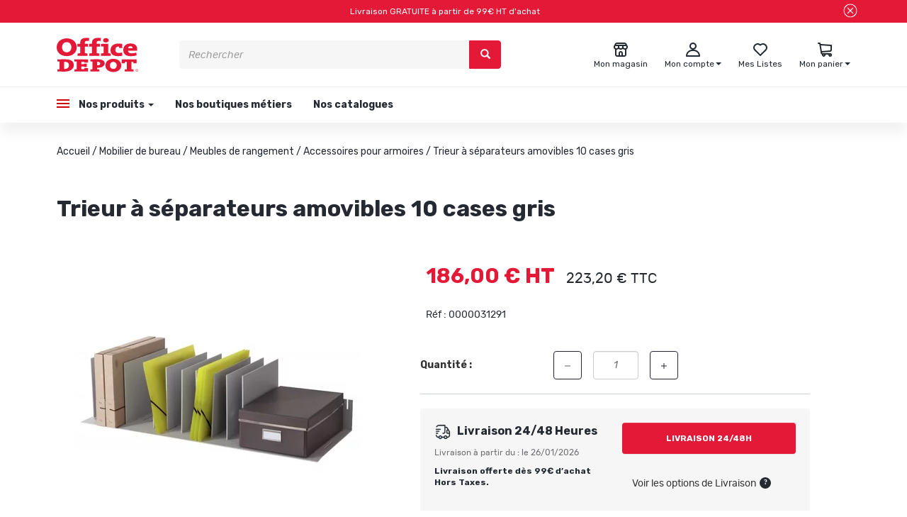

--- FILE ---
content_type: text/html; charset=utf-8
request_url: https://officedepot.fr/0000031291.html
body_size: 37479
content:
<!doctype html>
<html data-ng-app="RbsChangeApp" lang="fr_FR" data-ng-strict-di="">
<head>
    <!-- NEW CMP Start-->
    <script type="text/javascript" data-cmp-ab="1" src="https://cdn.consentmanager.net/delivery/autoblocking/86c009e681c41.js" data-cmp-host="b.delivery.consentmanager.net" data-cmp-cdn="cdn.consentmanager.net" data-cmp-codesrc="0"></script>
    <!-- New CMP end-->
    <!-- Google Tag Manager -->
    <script>(function(w,d,s,l,i){w[l]=w[l]||[];w[l].push({'gtm.start':new Date().getTime(),event:'gtm.js'});var f=d.getElementsByTagName(s)[0],j=d.createElement(s),dl=l!='dataLayer'?'&l='+l:'';j.async=true;j.src='https://load.logs.officedepot.fr/inksjgnf.js?st='+i+dl;f.parentNode.insertBefore(j,f);})(window,document,'script','dataLayer','PHTDFSM');</script>
    <!-- End Google Tag Manager -->

    <!-- RUN-1303 -->
    <script>
    dataLayer = window.dataLayer || [];
    dataLayer.push({
        event: "page_view",
        env:{
            work:	 	"production", // Mettre preprod si autre environnement que la production
            country:	"FR", // Valeur Fixe
            language:	"FR", // Valeur Fixe
            currency:	"EUR" // Valeur Fixe
        },
        user:{
            is_authenticated:		"false" == "true" ? true : false, // Est-ce que le visiteur est connecté à un compte client ?  true / false
            id: 					"", // Identifiant du compte client
            is_new:					false, // Est-ce que ce compte client a déjà effectué une commande par le passé ? (on ne prend pas en compte la commande courante évidemment)
            source:					"", // Source du compte client : web ; magasin
            type:					"", // Type de client : particuliers ; professionnels
            postcode:				"", // Code postal du compte client
            email_optin: 			false, // Est-ce que le compte client est optin email ?  true / false
            email:					"", // Adresse email associée au compte client, en lower case et trimed
            email_sha256: 			"", // Adresse email associée au compte client, en lower case et trimed, hashée en SHA256
            phone_optin: 			false, // Est-ce que le compte client est optin téléphone ?  true / false
            phone_sha256: 			"" // Numéro de téléphone associé au compte client, au format +33XXXXXXXXX, hashé en SHA256
        }
    });
</script>
    <!-- /RUN-1303 -->

    <meta http-equiv="content-type" content="text/html; charset=utf-8" />
    <meta name="viewport" content="width=device-width, initial-scale=1, maximum-scale=1" />
    <meta name="google-site-verification" content="rSZQo9mecInNKboVmKAxEzfPcg02ZESNpqiPvKvPtW4" />

    <meta name="format-detection" content="telephone=no">
    <title>Trieur à séparateurs amovibles 10 cases gris | Office DEPOT</title>
	<meta name="description" content="" />
	<meta name="keywords" content="" />
	<link rel="canonical" href="https://officedepot.fr/0000031291.html" />
            <base href="https://officedepot.fr/" target="_self" />
            <meta name="generator" content="Planet Unified Commerce" />
        <link href='https://fonts.googleapis.com/css?family=Rubik:400,700,400i,700i' rel='stylesheet'>
    <link rel="icon" type="image/x-icon" href="/Assets/237119/Theme/Project/Officedepot/img/favicon.ico">
    <link rel="icon" type="image/png" href="/Assets/237119/Theme/Project/Officedepot/img/favicon.png" />
    	<link rel="stylesheet" type="text/css" href="/Assets/237119/Theme/Rbs/Base/lib/nouislider/distribute/nouislider.min.css" />
	<link rel="stylesheet" type="text/css" href="/Assets/237119/Theme/Rbs/Base/lib/bootstrap/css/bootstrap.min.css" />
	<link rel="stylesheet" type="text/css" href="/Assets/237119/Theme/Rbs/Base/lib/bootstrap/css/bootstrap-theme.min.css" />
	<link rel="stylesheet" type="text/css" href="/Assets/237119/Theme/Rbs/Base/less/all-styles.less.officedepot-officedepot.css" />
	<link rel="stylesheet" type="text/css" href="/Assets/237119/Theme/Project/Officedepot/less/officedepot.less.officedepot-officedepot.css" />
	<link rel="stylesheet" type="text/css" href="/Assets/237119/Theme/Project/Officedepot/less/slick/slick.less.officedepot-officedepot.css" />
	<link rel="stylesheet" type="text/css" href="/Assets/237119/Theme/Project/Officedepot/blocks.css" />
    <script type="text/javascript">
        window.__change = {"__resources":[],"rbsWebsiteTrackersManager":{"configuration":{"consultedMaxCount":10,"consultedPersistDays":30}},"userContext":{"accessorId":0},"navigationContext":{"websiteId":100218,"sectionId":206199,"detailDocumentId":1025983,"pageIdentifier":"100750,fr_FR","themeName":"Project_Officedepot","LCID":"fr_FR","assetBasePath":"\/Assets\/237119\/"},"application":{"env":"production"},"blockParameters":{"ztogtm":{"tTL":0},"Richtext":{"content":{"e":"Html","t":"Livraison  GRATUITE  \u00e0 partir de 99\u20ac HT d'achat","h":null},"tTL":60,"fullyQualifiedTemplateName":"Project_Officedepot:bloc-texte-header.twig","colorFont":"white","colorFond":"#E31937","closeBtn":true,"_cached":true},"responsiveHeader":{"tTL":60,"blockNames":"","_cached":true},"analytics":[],"headSeo":{"documentId":1025983,"tTL":60,"pageId":100750,"isDetailPage":true,"websiteId":100218,"decoratorId":0,"canonicalRelativePath":"0000031291.html","canonicalQuery":[]},"shortStore":{"autoSelect":false,"dropdownPosition":"right","tTL":60,"fullyQualifiedTemplateName":"Project_Officedepot:short-store-preloaded.twig","storeId":0,"_cached":true},"accountShort":{"accessorId":null,"toDisplayDocumentId":100235,"maxLevel":1,"pageId":100750,"sectionId":206199,"websiteId":100218,"realm":"web","userAccountPage":100814,"dropdownPosition":"right","tTL":60,"fullyQualifiedTemplateName":"Project_Officedepot:account-short-preloaded.twig","accessorName":null},"shortCart":{"imageFormats":"listItem,detail,pictogram,listZto,x,detailThumbnail,attribute,setItem,selectorItem,cartItem","dropdownPosition":"right","webStoreId":100738,"billingAreaId":100730,"zone":"FRC","targetIds":null,"storeId":0,"displayPricesWithoutTax":true,"displayPricesWithTax":true,"handleWebStorePrices":true,"handleStorePrices":true,"tTL":0,"fullyQualifiedTemplateName":"Rbs_Commerce:short-cart-preloaded.twig","loadCartFromServerSide":true,"cartIdentifier":null},"menuBurger":{"templateName":"menu-vertical.twig","showTitle":false,"contextual":false,"toDisplayDocumentId":100936,"offset":0,"maxLevel":3,"pageId":100750,"sectionId":206199,"websiteId":100218,"imageFormats":null,"attributesMaxLevel":-1,"tTL":0,"fullyQualifiedTemplateName":"Project_Officedepot:menu-burger.twig"},"mainMenu":{"templateName":"menu-vertical.twig","showTitle":false,"contextual":false,"toDisplayDocumentId":100936,"offset":0,"maxLevel":4,"pageId":100750,"sectionId":206199,"websiteId":100218,"imageFormats":null,"attributesMaxLevel":-1,"tTL":60,"fullyQualifiedTemplateName":"Project_Officedepot:menu-enriched.twig"},"thread":{"separator":"\/","sectionId":206199,"documentId":1025983,"tTL":60,"fullyQualifiedTemplateName":"Project_Officedepot:thread.twig"},"search":{"thumbnailFormat":"searchAutocomplete","nbElement":10,"tTL":60,"fullyQualifiedTemplateName":"Rbs_Catalog:product-short-search-preloaded.twig","groups":["documents","products"],"displayPricesWithoutTax":true,"displayPricesWithTax":true,"formActionUrl":{},"typoSearch":true,"showUnavailable":true,"models":["Rbs_Catalog_Product","Rbs_Website_Topic","Rbs_Brand_Brand"],"_cached":true},"storeSelector":{"availableWebStoreIds":[],"tTL":60,"fullyQualifiedTemplateName":"Project_Officedepot:webStoreSelector-vertical.twig","webStoreId":100738,"billingAreaId":100730,"zone":"FRC","_cached":true},"trackersAskConsent":[],"logoTemplate":{"toDisplayDocumentId":100966,"alignment":"left","tTL":60,"fullyQualifiedTemplateName":"Project_Officedepot:block-logo.twig","linkPage":100219,"_cached":true},"wishlistList":{"userId":0,"storeId":100738,"tTL":0,"imageFormats":"listItem,detail,pictogram,listZto,x,detailThumbnail,attribute,setItem,selectorItem","fullyQualifiedTemplateName":"Project_Officedepot:wishlist-list-preloaded.twig","link":100758,"isUserWishlist":true},"menuVerticalOne":{"templateName":"menu-vertical.twig","showTitle":true,"contextual":false,"toDisplayDocumentId":100967,"offset":0,"maxLevel":1,"pageId":100750,"sectionId":206199,"websiteId":100218,"imageFormats":null,"attributesMaxLevel":-1,"tTL":60,"fullyQualifiedTemplateName":"Project_Officedepot:menu-vertical-footer.twig"},"menuVerticalTwo":{"templateName":"menu-vertical.twig","showTitle":true,"contextual":false,"toDisplayDocumentId":100968,"offset":0,"maxLevel":1,"pageId":100750,"sectionId":206199,"websiteId":100218,"imageFormats":null,"attributesMaxLevel":-1,"tTL":60,"fullyQualifiedTemplateName":"Project_Officedepot:menu-vertical-footer.twig"},"menuVerticalThree":{"templateName":"menu-vertical.twig","showTitle":true,"contextual":false,"toDisplayDocumentId":100969,"offset":0,"maxLevel":1,"pageId":100750,"sectionId":206199,"websiteId":100218,"imageFormats":null,"attributesMaxLevel":-1,"tTL":60,"fullyQualifiedTemplateName":"Project_Officedepot:menu-vertical-footer.twig"},"menuVerticalFour":{"templateName":"menu-vertical.twig","showTitle":true,"contextual":false,"toDisplayDocumentId":100970,"offset":0,"maxLevel":1,"pageId":100750,"sectionId":206199,"websiteId":100218,"imageFormats":null,"attributesMaxLevel":-1,"tTL":60,"fullyQualifiedTemplateName":"Project_Officedepot:menu-vertical-footer.twig"},"menuCcg":{"templateName":"menu-vertical.twig","showTitle":false,"contextual":false,"toDisplayDocumentId":100987,"offset":0,"maxLevel":1,"pageId":100750,"sectionId":206199,"websiteId":100218,"imageFormats":null,"attributesMaxLevel":-1,"tTL":60,"fullyQualifiedTemplateName":"Project_Officedepot:menu-ccg.twig"},"blockInfoPicto":{"tTL":60,"collectionInfoPicto":100995,"_cached":true},"mailingFooter":{"tTL":60,"showTitle":true,"fullyQualifiedTemplateName":"Project_Officedepot:newsletter-footer.twig","titleSocialNetwork":"Suivez-nous sur les r\u00e9seaux sociaux !","fbImage":101093,"fbLink":"https:\/\/www.facebook.com\/OfficeDepot.fr\/","instaImage":101094,"instaLink":"https:\/\/www.instagram.com\/officedepotfr\/","ytImage":101095,"ytLink":"https:\/\/www.youtube.com\/@OfficedepotFr","hasSubscription":false,"_cached":true},"2":{"productIds":[1025983],"tTL":0,"fullyQualifiedTemplateName":"Rbs_Wishlist:wishlist-button-preloaded.twig","storeId":100738,"userId":false,"wishlistIds":[]},"4":{"toDisplayDocumentId":1025983,"detailed":true,"dataSetNames":"rootProduct,productSet,animations,jsonLd,axes","imageFormats":"listItem,detail,pictogram,listZto,x,detailThumbnail,attribute,setItem,selectorItem","animationDisplayMode":"slider","handleReviews":false,"handleSocial":false,"socialNetworks":"twitter,facebook,pinterest","contextKeySuffix":null,"variantId":0,"visualsDisplayMode":"classic","visualsSliderInterval":5000,"ratingScale":5,"webStoreId":100738,"billingAreaId":100730,"zone":"FRC","targetIds":null,"storeId":0,"displayPricesWithoutTax":true,"displayPricesWithTax":true,"handleWebStorePrices":true,"handleStorePrices":true,"tTL":0,"zoomType":"hover","showQuantity":true,"informationDisplayMode":"tabs","reinsurance":102918,"showStoreAvailability":true,"pageId":100750,"contextKey":"100750_","wishlistIds":[]},"8":{"title":"Accessoires","toDisplayDocumentId":1025983,"imageFormats":"listItem,detail,pictogram,listZto,x,detailThumbnail,attribute,setItem,selectorItem","crossSellingType":"ACCESSORIES","webStoreId":100738,"billingAreaId":100730,"zone":"FRC","targetIds":null,"storeId":0,"displayPricesWithoutTax":true,"displayPricesWithTax":true,"handleWebStorePrices":true,"handleStorePrices":true,"dataSetNames":"stock,price,animations","tTL":60,"quickBuyOnSimple":true,"quickBuyOnVariant":true,"showLastAxisValues":false,"asynchronousMode":false,"fullyQualifiedTemplateName":"Rbs_Catalog:product-list-slider-preloded.twig","itemsPerSlide":4,"interval":5000,"productId":1025983},"6":{"title":"Produits similaires","toDisplayDocumentId":1025983,"imageFormats":"listItem,detail,pictogram,listZto,x,detailThumbnail,attribute,setItem,selectorItem","crossSellingType":"SIMILAR","webStoreId":100738,"billingAreaId":100730,"zone":"FRC","targetIds":null,"storeId":0,"displayPricesWithoutTax":true,"displayPricesWithTax":true,"handleWebStorePrices":true,"handleStorePrices":true,"dataSetNames":"stock,price,animations","tTL":60,"quickBuyOnSimple":true,"quickBuyOnVariant":true,"showLastAxisValues":false,"asynchronousMode":false,"fullyQualifiedTemplateName":"Rbs_Catalog:product-list-slider-preloded.twig","itemsPerSlide":4,"interval":5000,"productId":1025983},"10":{"title":"Produits de gamme sup\u00e9rieur","toDisplayDocumentId":1025983,"imageFormats":"listItem,detail,pictogram,listZto,x,detailThumbnail,attribute,setItem,selectorItem","crossSellingType":"HIGHERRANGE","webStoreId":100738,"billingAreaId":100730,"zone":"FRC","targetIds":null,"storeId":0,"displayPricesWithoutTax":true,"displayPricesWithTax":true,"handleWebStorePrices":true,"handleStorePrices":true,"dataSetNames":"stock,price,animations","tTL":60,"quickBuyOnSimple":true,"quickBuyOnVariant":true,"showLastAxisValues":false,"asynchronousMode":false,"fullyQualifiedTemplateName":"Rbs_Catalog:product-list-slider-preloded.twig","itemsPerSlide":4,"interval":5000,"productId":1025983}},"Rbs_Geo_Config":{"OSM":{"tileLayerName":"\/\/{s}.tile.openstreetmap.org\/{z}\/{x}\/{y}.png","url":"https:\/\/nominatim.openstreetmap.org\/","APIKey":null}}};
    </script>
</head>
<body class="container-fluid">
<!-- Google Tag Manager (noscript) -->
<noscript><iframe src="https://load.logs.officedepot.fr/ns.html?id=GTM-PHTDFSM" height="0" width="0" style="display:none;visibility:hidden"></iframe></noscript>
<!-- End Google Tag Manager (noscript) -->

<div id="opacity-menu"></div>
<header id="header">
    <div class="row pop-in">
        <div class="col-md-12">
            <div data-zto-close class="richtext close-tab-zento" id="bandeau" data-ng-style="{ 'display' : close || !load ? 'none' : 'flex' }" >
    <div class="text-popin">
    Livraison  GRATUITE  à partir de 99€ HT d'achat
    </div>
    <div class="pop-in-close-btn">
                    <buton class="btn-click" data-ng-click="doClose()">
                <span class="glyphicon close-cross" aria-hidden="true"></span>
            </buton>
            </div>
</div>


        </div>
    </div>
    <div id="header-top" class="main-grad">
        <div data-type="block" data-id="responsiveHeader" data-name="Rbs_Website_ResponsiveSummary" data-layout-rbs-website-responsive-summary="" data-rbs-block-container="responsiveHeader" class="block visible-xs-block">
    <div data-rbs-website-responsive-summary="" data-block-names="">
        <ul class="list-inline responsive-summary menu-responsive-list"></ul>
    </div>
</div>
        <div class="row">
            <div class="col-xs-3 block-logo">
                <div data-type="block" data-id="logoTemplate" data-name="Rbs_Media_Image" data-layout-rbs-media-image="" data-rbs-block-container="logoTemplate" class="block block-logo-container visible-sm-block visible-md-block visible-lg-block">    <a href="/">
        <div class="text-left">
            <img src="https://officedepot-officedepot-storage.omn.proximis.com/Imagestorage/images/0/0/62d528f86cca6_logo.svg" alt="" title="" style="max-width: 100%;" />
        </div>
    </a>
</div>
            </div>
            <div class="col-xs-7 block-search"><div data-type="block" data-id="search" data-name="Rbs_Elasticsearch_ShortSearch" data-layout-rbs-elasticsearch-short-search="" data-rbs-block-container="search" class="block">


	<div data-ng-controller="RbsElasticsearchShortSearchPreloadedZento">
		
	<form class="short-search-form hidden-xs" method="GET" name="searchForm" action="https://officedepot.fr:443/resultat-de-recherche-produits.html"
		  data-ng-submit="submitForm($event)">
		<div class="input-group">
			<input name="searchText" type="text" minlength="3" data-ng-model-options="{debounce: 500}"
				   data-ng-model="suggester.searchText" class="form-control elastic-search" autocomplete="off" maxlength="200"
				   placeholder="Rechercher" data-ng-change="loadSuggestions()"
				   data-ng-blur="emptySuggestions($event)" data-ng-keydown="emptySuggestions($event)"/>
			<span class="input-group-btn">
				<button type="submit" class="btn btn-primary" title="Rechercher">
						<span class="glyphicon glyphicon-search" aria-hidden="true"></span>

				</button>
			</span>
		</div>
		<div class="suggestions"></div>
	</form>

			<a class="visible-xs-inline-block" href="javascript:" data-ng-click="openShortSearchModal()" title="Rechercher" target="_self">
				<span class="glyphicon glyphicon-search" aria-hidden="true"></span>

		</a>
		</div>
</div></div>
            <div class="col-xs-6 block-icons">
                <div data-type="block" data-id="shortStore" data-name="Rbs_Storeshipping_ShortStore" data-layout-rbs-storeshipping-short-store="" data-rbs-block-container="shortStore" class="block">	
		<script type="text/javascript">
		window.__change['shortStore'] = null;
	</script>

	<div data-ng-controller="RbsShortStoreZento" data-choose-store-url="https://officedepot.fr/nos-magasins.html">
		<div class="short-store">
													<a href="https://officedepot.fr/nos-magasins.html" onmouseenter="addClassToId('wish', 'open')">
														<span class="glyphicon icon-store" aria-hidden="true"></span>
							<div class="short-store-title">
							<span class="title hidden-xs">Mon magasin</span>
							</div>
						</a>
									</div>
	</div>
</div>
                <div data-type="block" data-id="accountShort" data-name="Rbs_User_AccountShort" data-layout-rbs-user-account-short="" data-rbs-block-container="accountShort" class="block">	
		<script type="text/javascript">
		window.__change['accountShort'] = {"userAccountPageUrl":"votre-compte\/mon-compte.html","rootMenuEntry":{"title":"Votre Compte","url":"votre-compte\/","documentId":100235,"typology":null,"isInPath":false,"isCurrent":false,"children":[{"title":"Mes coordonn\u00e9es personnelles","url":"votre-compte\/mes-coordonnees-personnelles.html","documentId":102974,"typology":null,"isInPath":false,"isCurrent":false,"children":null},{"title":"Mes coordonn\u00e9es professionelles","url":"votre-compte\/mes-coordonnees-professionelles.html","documentId":102982,"typology":null,"isInPath":false,"isCurrent":false,"children":null},{"title":"Mes adresses","url":"votre-compte\/mes-adresses.html","documentId":100242,"typology":null,"isInPath":false,"isCurrent":false,"children":null},{"title":"Mes listes","url":"votre-compte\/mes-listes.html","documentId":100758,"typology":null,"isInPath":false,"isCurrent":false,"children":null},{"title":"Mes commandes","url":"votre-compte\/mes-commandes.html","documentId":100827,"typology":null,"isInPath":false,"isCurrent":false,"children":null},{"title":"Click & Collect | Livraison Express 4h","url":"votre-compte\/click-collect-livraison-express-4h.html","documentId":100831,"typology":null,"isInPath":false,"isCurrent":false,"children":null},{"title":"Mes retours","url":"votre-compte\/mes-retours.html","documentId":100902,"typology":null,"isInPath":false,"isCurrent":false,"children":null},{"title":"Pr\u00e9f\u00e9rences de communication","url":"votre-compte\/preferences-de-communication.html","documentId":103857,"typology":null,"isInPath":false,"isCurrent":false,"children":null},{"title":"Mon magasin favori","url":"votre-compte\/mon-magasin-favori.html","documentId":106178,"typology":null,"isInPath":false,"isCurrent":false,"children":null},{"title":"Mot de passe","url":"votre-compte\/mot-de-passe.html","documentId":106241,"typology":null,"isInPath":false,"isCurrent":false,"children":null}]}};
	</script>


	<div data-ng-controller="RbsUserAccountShortZento">
		<div class="content short-account">
			
								<div class="dropdown" id="account-short-anchor" onmouseleave="removeClassFromId('account-short-anchor', 'open')">

										<a href="votre-compte/mon-compte.html" data-toggle="dropdown" class="dropdown-toggle" onmouseenter="addClassToId('account-short-anchor', 'open')">
																		<span class="glyphicon icon-account" aria-hidden="true"></span>
						<div class="short-account-title">
							<span class="title hidden-xs">
																Mon compte
															</span>

							<span class="caret hidden-xs"></span>
						</div>
											</a>
					<ul class="dropdown-menu dropdown-menu-right">
						<div class="zto-zigwigwi"></div>
																					<li>
									<a href="100227/mon-compte.html">
										Connectez-vous
									</a>
								</li>
								<li>
									<a href="creation-de-compte.html">
										Créez votre compte client
									</a>
								</li>
																		</ul>
				</div>
					</div>
	</div>
</div>
                <div data-type="block" data-id="wishlistList" data-name="Rbs_Wishlist_WishlistList" data-layout-rbs-wishlist-wishlist-list="" data-rbs-block-container="wishlistList" class="block visible-sm-block visible-md-block visible-lg-block">	
	<div class="wishlist-list zto-hidden" onmouseenter="addClassToId('wish', 'open')" data-zto-wishlist="">
		<a data-ng-if="accessorId != 0" href="votre-compte/mes-listes.html" >
								<span class="glyphicon icon-wishlist-unfilled" aria-hidden="true"></span>
				<div class="short-wishlist-title">
		<span class="title hidden-xs">
			Mes Listes
		</span>
				</div>
			</a>
			<a data-ng-if="accessorId == 0" href="/mon-compte.html" >
		<span class="glyphicon icon-wishlist-unfilled" aria-hidden="true"></span>
		<div class="short-wishlist-title">
		<span class="title hidden-xs">
			Mes Listes
		</span>
		</div>
	</a>
	</div>


</div>
                <div data-type="block" data-id="shortCart" data-name="Rbs_Commerce_ShortCart" data-layout-rbs-commerce-short-cart="" data-rbs-block-container="shortCart" class="block">		
	<div data-ng-controller="RbsCommerceShortCartPreloaded"
		 data-delete-product-waiting-message="Suppression du produit..."
		 data-product-count="0">
		<div class="content short-cart">
																		<div class="dropdown" id="cart-short-anchor" onmouseleave="removeClassFromId('cart-short-anchor', 'open')">
							<a href="https://officedepot.fr/mon-panier.html"  class="dropdown-toggle" onmouseenter="addClassToId('cart-short-anchor', 'open')">
																<span class="glyphicon icon-cart" aria-hidden="true"></span>
								<div class="short-cart-title">
									<span class="title hidden-xs">Mon panier</span>
																		<span class="badge visible-xs-inline-block">0</span>
									<span class="caret hidden-xs"></span>
								</div>
							</a>
							<ul class="dropdown-menu dropdown-menu-right" >
								<div class="zto-zigwigwi"></div>
								<li>
																			<a href="https://officedepot.fr/mon-panier.html">
											Votre panier est vide.
										</a>
																	</li>
							</ul>
						</div>
														</div>
	</div>
</div>
                <div data-type="block" data-id="menuBurger" data-name="Rbs_Website_Menu" data-layout-rbs-website-menu="" data-rbs-block-container="menuBurger" class="block">
    <script type="text/javascript">
        window.__change['menuBurger'] = {"title":"menu officedepot","url":null,"documentId":100936,"typology":null,"isInPath":false,"isCurrent":false,"children":[{"title":"Nos produits","url":"boutique\/","documentId":100740,"typology":null,"isInPath":true,"isCurrent":false,"children":[{"title":"Papeterie","url":"204393\/papeterie\/","documentId":204393,"typology":null,"isInPath":false,"isCurrent":false,"children":[{"title":"Agendas & Calendriers","url":"207403\/agendas-calendriers\/","documentId":207403,"typology":null,"isInPath":false,"isCurrent":false,"children":null},{"title":"Blocs, Cahiers & Feuilles","url":"blocs-cahiers-feuilles\/","documentId":207439,"typology":null,"isInPath":false,"isCurrent":false,"children":null},{"title":"Bobines","url":"bobines\/","documentId":207496,"typology":null,"isInPath":false,"isCurrent":false,"children":null},{"title":"Cartes de visites","url":"207499\/cartes-de-visites\/","documentId":207499,"typology":null,"isInPath":false,"isCurrent":false,"children":null},{"title":"Dictionnaires","url":"207502\/dictionnaires\/","documentId":207502,"typology":null,"isInPath":false,"isCurrent":false,"children":null},{"title":"Enveloppes & Pochettes","url":"enveloppes-pochettes\/","documentId":207505,"typology":null,"isInPath":false,"isCurrent":false,"children":null},{"title":"Etiquettes","url":"etiquettes\/","documentId":207508,"typology":null,"isInPath":false,"isCurrent":false,"children":null},{"title":"Papier","url":"papier\/","documentId":207511,"typology":null,"isInPath":false,"isCurrent":false,"children":null},{"title":"Post-it, Notes & Blocs cube","url":"post-it-notes-blocs-cube\/","documentId":207514,"typology":null,"isInPath":false,"isCurrent":false,"children":null},{"title":"Registres & Manifolds","url":"registres-manifolds\/","documentId":207517,"typology":null,"isInPath":false,"isCurrent":false,"children":null}]},{"title":"Fournitures de bureau","url":"fournitures-de-bureau\/","documentId":204400,"typology":null,"isInPath":false,"isCurrent":false,"children":[{"title":"Adh\u00e9sifs & Colles","url":"adhesifs-colles\/","documentId":207737,"typology":null,"isInPath":false,"isCurrent":false,"children":null},{"title":"Agrafage","url":"agrafage\/","documentId":207740,"typology":null,"isInPath":false,"isCurrent":false,"children":null},{"title":"Art graphique & Fournitures scolaire","url":"art-graphique-fournitures-scolaire\/","documentId":207743,"typology":null,"isInPath":false,"isCurrent":false,"children":null},{"title":"Attaches & Fixations","url":"attaches-fixations\/","documentId":207746,"typology":null,"isInPath":false,"isCurrent":false,"children":null},{"title":"Correction","url":"correction\/","documentId":207749,"typology":null,"isInPath":false,"isCurrent":false,"children":null},{"title":"D\u00e9coupe","url":"decoupe\/","documentId":207752,"typology":null,"isInPath":false,"isCurrent":false,"children":null},{"title":"\u00c9criture","url":"ecriture\/","documentId":207755,"typology":null,"isInPath":false,"isCurrent":false,"children":null},{"title":"Instruments de tra\u00e7age","url":"instruments-de-tracage\/","documentId":207758,"typology":null,"isInPath":false,"isCurrent":false,"children":null},{"title":"Maroquinerie scolaire","url":"maroquinerie-scolaire\/","documentId":207761,"typology":null,"isInPath":false,"isCurrent":false,"children":null},{"title":"Perforateur & Perforatrice","url":"perforateur-perforatrice\/","documentId":207764,"typology":null,"isInPath":false,"isCurrent":false,"children":null},{"title":"Tampons encreurs","url":"tampons-encreurs\/","documentId":207767,"typology":null,"isInPath":false,"isCurrent":false,"children":null}]},{"title":"Classement & Archivage","url":"classement-archivage\/","documentId":204407,"typology":null,"isInPath":false,"isCurrent":false,"children":[{"title":"Accessoires de classement","url":"accessoires-de-classement\/","documentId":207770,"typology":null,"isInPath":false,"isCurrent":false,"children":null},{"title":"Archivage","url":"archivage\/","documentId":207773,"typology":null,"isInPath":false,"isCurrent":false,"children":null},{"title":"Chemises","url":"chemises\/","documentId":207776,"typology":null,"isInPath":false,"isCurrent":false,"children":null},{"title":"Classeurs","url":"classeurs\/","documentId":207779,"typology":null,"isInPath":false,"isCurrent":false,"children":null},{"title":"Dossiers suspendus","url":"dossiers-suspendus\/","documentId":207782,"typology":null,"isInPath":false,"isCurrent":false,"children":null},{"title":"Intercalaires","url":"207785\/intercalaires\/","documentId":207785,"typology":null,"isInPath":false,"isCurrent":false,"children":null},{"title":"Pochettes transparentes perfor\u00e9es","url":"207788\/pochettes-transparentes-perforees\/","documentId":207788,"typology":null,"isInPath":false,"isCurrent":false,"children":null},{"title":"Porte-vues & Lutins","url":"207791\/porte-vues-lutins\/","documentId":207791,"typology":null,"isInPath":false,"isCurrent":false,"children":null},{"title":"Rangement","url":"rangement\/","documentId":207794,"typology":null,"isInPath":false,"isCurrent":false,"children":null},{"title":"Trieurs, Parapheurs & Valisettes","url":"207797\/trieurs-parapheurs-valisettes\/","documentId":207797,"typology":null,"isInPath":false,"isCurrent":false,"children":null}]},{"title":"Equipement & Am\u00e9nagement","url":"equipement-amenagement\/","documentId":204414,"typology":null,"isInPath":false,"isCurrent":false,"children":[{"title":"Accessoires de bureau","url":"accessoires-de-bureau\/","documentId":207800,"typology":null,"isInPath":false,"isCurrent":false,"children":null},{"title":"Affichage & Mat\u00e9riel d'exposition","url":"affichage-materiel-d-exposition\/","documentId":207803,"typology":null,"isInPath":false,"isCurrent":false,"children":null},{"title":"Communication visuelle","url":"communication-visuelle\/","documentId":207806,"typology":null,"isInPath":false,"isCurrent":false,"children":null},{"title":"D\u00e9coration bureau","url":"decoration-bureau\/","documentId":207809,"typology":null,"isInPath":false,"isCurrent":false,"children":null},{"title":"Luminaire","url":"luminaire\/","documentId":207812,"typology":null,"isInPath":false,"isCurrent":false,"children":null},{"title":"Portemanteaux","url":"207815\/portemanteaux\/","documentId":207815,"typology":null,"isInPath":false,"isCurrent":false,"children":null},{"title":"Salle de sport & Salle de pause","url":"salle-de-sport-salle-de-pause\/","documentId":207818,"typology":null,"isInPath":false,"isCurrent":false,"children":null},{"title":"Traitement de l'air, Ventilateurs & Chauffage","url":"traitement-de-l-air-ventilateurs-chauffage\/","documentId":204484,"typology":null,"isInPath":false,"isCurrent":false,"children":null}]},{"title":"Cartouches & Toners","url":"cartouches-toners\/","documentId":204421,"typology":null,"isInPath":false,"isCurrent":false,"children":[{"title":"Autres consommables d'impression","url":"autres-consommables-d-impression\/","documentId":204491,"typology":null,"isInPath":false,"isCurrent":false,"children":null},{"title":"Consommables jet d'encre","url":"consommables-jet-d-encre\/","documentId":204498,"typology":null,"isInPath":false,"isCurrent":false,"children":null},{"title":"Consommables laser","url":"consommables-laser\/","documentId":204505,"typology":null,"isInPath":false,"isCurrent":false,"children":null},{"title":"Consommables machine \u00e0 affranchir","url":"consommables-machine-a-affranchir\/","documentId":204512,"typology":null,"isInPath":false,"isCurrent":false,"children":null}]},{"title":"Informatique & Bureautique","url":"informatique-bureautique\/","documentId":204428,"typology":null,"isInPath":false,"isCurrent":false,"children":[{"title":"Bagagerie","url":"bagagerie\/","documentId":204526,"typology":null,"isInPath":false,"isCurrent":false,"children":null},{"title":"C\u00e2bles & Connectique","url":"cables-connectique\/","documentId":204533,"typology":null,"isInPath":false,"isCurrent":false,"children":null},{"title":"Calculatrice","url":"calculatrice\/","documentId":204540,"typology":null,"isInPath":false,"isCurrent":false,"children":null},{"title":"Commerce & Encaissement","url":"commerce-encaissement\/","documentId":204547,"typology":null,"isInPath":false,"isCurrent":false,"children":null},{"title":"Destructeur de papier & document","url":"destructeur-de-papier-document\/","documentId":204554,"typology":null,"isInPath":false,"isCurrent":false,"children":null},{"title":"Ergonomie","url":"ergonomie\/","documentId":204561,"typology":null,"isInPath":false,"isCurrent":false,"children":null},{"title":"Etiqueteuse, Titreuse & Rubans \u00e9tiquettes","url":"etiqueteuse-titreuse-rubans-etiquettes\/","documentId":204568,"typology":null,"isInPath":false,"isCurrent":false,"children":null},{"title":"Image & Son","url":"image-son\/","documentId":204575,"typology":null,"isInPath":false,"isCurrent":false,"children":null},{"title":"Imprimante, Multifonction & Scanner","url":"imprimante-multifonction-scanner\/","documentId":204582,"typology":null,"isInPath":false,"isCurrent":false,"children":null},{"title":"Nettoyage informatique","url":"nettoyage-informatique\/","documentId":204589,"typology":null,"isInPath":false,"isCurrent":false,"children":null},{"title":"Ordinateur & Tablette","url":"ordinateur-tablette\/","documentId":204596,"typology":null,"isInPath":false,"isCurrent":false,"children":null},{"title":"P\u00e9riph\u00e9riques informatique","url":"peripheriques-informatique\/","documentId":204603,"typology":null,"isInPath":false,"isCurrent":false,"children":null},{"title":"Piles & accus","url":"piles-accus\/","documentId":204610,"typology":null,"isInPath":false,"isCurrent":false,"children":null},{"title":"Plastification","url":"plastification\/","documentId":204617,"typology":null,"isInPath":false,"isCurrent":false,"children":null},{"title":"Rallonge & Multiprise \u00e9lectrique","url":"rallonge-multiprise-electrique\/","documentId":204624,"typology":null,"isInPath":false,"isCurrent":false,"children":null},{"title":"Reliure","url":"reliure\/","documentId":204631,"typology":null,"isInPath":false,"isCurrent":false,"children":null},{"title":"Stockage & Sauvegarde informatique","url":"stockage-sauvegarde-informatique\/","documentId":204638,"typology":null,"isInPath":false,"isCurrent":false,"children":null},{"title":"T\u00e9l\u00e9phonie & Visio-conf\u00e9rence","url":"telephonie-visio-conference\/","documentId":204645,"typology":null,"isInPath":false,"isCurrent":false,"children":null},{"title":"Vid\u00e9oprojecteur & \u00e9cran de projection","url":"videoprojecteur-ecran-de-projection\/","documentId":204652,"typology":null,"isInPath":false,"isCurrent":false,"children":null},{"title":"Logiciels","url":"logiciels\/","documentId":204659,"typology":null,"isInPath":false,"isCurrent":false,"children":null}]},{"title":"Emballage et Exp\u00e9dition","url":"emballage-et-expedition\/","documentId":204435,"typology":null,"isInPath":false,"isCurrent":false,"children":[{"title":"Adh\u00e9sifs d'emballage & Calage","url":"adhesifs-d-emballage-calage\/","documentId":204673,"typology":null,"isInPath":false,"isCurrent":false,"children":null},{"title":"Emballage","url":"emballage\/","documentId":204680,"typology":null,"isInPath":false,"isCurrent":false,"children":null},{"title":"Exp\u00e9dition","url":"expedition\/","documentId":204687,"typology":null,"isInPath":false,"isCurrent":false,"children":null}]},{"title":"Services g\u00e9n\u00e9raux","url":"services-generaux\/","documentId":204442,"typology":null,"isInPath":false,"isCurrent":false,"children":[{"title":"Outillage & Quincaillerie","url":"outillage-quincaillerie\/","documentId":204694,"typology":null,"isInPath":false,"isCurrent":false,"children":null},{"title":"Protection de la personne & EPI","url":"protection-de-la-personne-epi\/","documentId":204701,"typology":null,"isInPath":false,"isCurrent":false,"children":null},{"title":"S\u00e9curit\u00e9 & Accessibilit\u00e9","url":"securite-accessibilite\/","documentId":204708,"typology":null,"isInPath":false,"isCurrent":false,"children":null},{"title":"Stockage & Manutention","url":"stockage-manutention\/","documentId":204715,"typology":null,"isInPath":false,"isCurrent":false,"children":null},{"title":"Vestiaires & Rayonnages","url":"vestiaires-rayonnages\/","documentId":204722,"typology":null,"isInPath":false,"isCurrent":false,"children":null}]},{"title":"Hygi\u00e8ne & Entretien","url":"hygiene-entretien\/","documentId":204449,"typology":null,"isInPath":false,"isCurrent":false,"children":[{"title":"Accessoires & Mat\u00e9riel d'entretien","url":"accessoires-materiel-d-entretien\/","documentId":204729,"typology":null,"isInPath":false,"isCurrent":false,"children":null},{"title":"Aspirateurs m\u00e9nagers","url":"aspirateurs-menagers\/","documentId":204736,"typology":null,"isInPath":false,"isCurrent":false,"children":null},{"title":"Equipement sanitaire","url":"equipement-sanitaire\/","documentId":204743,"typology":null,"isInPath":false,"isCurrent":false,"children":null},{"title":"Essuyage","url":"essuyage\/","documentId":204750,"typology":null,"isInPath":false,"isCurrent":false,"children":null},{"title":"Hygi\u00e8ne mains & Hygi\u00e8ne corps","url":"hygiene-mains-hygiene-corps\/","documentId":204757,"typology":null,"isInPath":false,"isCurrent":false,"children":null},{"title":"Mouchoirs","url":"mouchoirs\/","documentId":204764,"typology":null,"isInPath":false,"isCurrent":false,"children":null},{"title":"Papier toilette","url":"papier-toilette\/","documentId":204771,"typology":null,"isInPath":false,"isCurrent":false,"children":null},{"title":"Poubelle & Traitement des d\u00e9chets","url":"poubelle-traitement-des-dechets\/","documentId":204778,"typology":null,"isInPath":false,"isCurrent":false,"children":null},{"title":"Produits d'entretien","url":"produits-d-entretien\/","documentId":204785,"typology":null,"isInPath":false,"isCurrent":false,"children":null},{"title":"Tapis","url":"tapis\/","documentId":204792,"typology":null,"isInPath":false,"isCurrent":false,"children":null}]},{"title":"Mobilier de bureau","url":"mobilier-de-bureau\/","documentId":204456,"typology":null,"isInPath":true,"isCurrent":false,"children":[{"title":"Bureau","url":"bureau\/","documentId":204799,"typology":null,"isInPath":false,"isCurrent":false,"children":null},{"title":"Chaise bureau, Si\u00e8ge & Fauteuil","url":"chaise-bureau-siege-fauteuil\/","documentId":204806,"typology":null,"isInPath":false,"isCurrent":false,"children":null},{"title":"Meubles de rangement","url":"meubles-de-rangement\/","documentId":204813,"typology":null,"isInPath":true,"isCurrent":false,"children":null},{"title":"Mobilier collectif & Salle de pause","url":"mobilier-collectif-salle-de-pause\/","documentId":204820,"typology":null,"isInPath":false,"isCurrent":false,"children":null},{"title":"Mobilier d'accueil","url":"mobilier-d-accueil\/","documentId":204827,"typology":null,"isInPath":false,"isCurrent":false,"children":null},{"title":"Mobilier de r\u00e9union","url":"mobilier-de-reunion\/","documentId":204834,"typology":null,"isInPath":false,"isCurrent":false,"children":null},{"title":"S\u00e9paration, Cloison & Solutions acoustiques","url":"separation-cloison-solutions-acoustiques\/","documentId":204841,"typology":null,"isInPath":false,"isCurrent":false,"children":null}]},{"title":"Alimentation & R\u00e9ception","url":"alimentation-reception\/","documentId":204463,"typology":null,"isInPath":false,"isCurrent":false,"children":[{"title":"Alimentation","url":"alimentation\/","documentId":204855,"typology":null,"isInPath":false,"isCurrent":false,"children":null},{"title":"Boissons chaudes","url":"boissons-chaudes\/","documentId":204862,"typology":null,"isInPath":false,"isCurrent":false,"children":null},{"title":"Boissons froides","url":"boissons-froides\/","documentId":204869,"typology":null,"isInPath":false,"isCurrent":false,"children":null},{"title":"Emballage alimentaire","url":"emballage-alimentaire\/","documentId":204876,"typology":null,"isInPath":false,"isCurrent":false,"children":null},{"title":"Gros \u00e9lectrom\u00e9nager","url":"gros-electromenager\/","documentId":204883,"typology":null,"isInPath":false,"isCurrent":false,"children":null},{"title":"Mat\u00e9riel de cuisine","url":"materiel-de-cuisine\/","documentId":204890,"typology":null,"isInPath":false,"isCurrent":false,"children":null},{"title":"Petit \u00e9lectrom\u00e9nager","url":"petit-electromenager\/","documentId":204897,"typology":null,"isInPath":false,"isCurrent":false,"children":null},{"title":"Vaisselle, Gobelets & Couverts","url":"vaisselle-gobelets-couverts\/","documentId":204904,"typology":null,"isInPath":false,"isCurrent":false,"children":null}]}]},{"title":"Nos boutiques m\u00e9tiers","url":"nos-boutiques-metiers\/","documentId":3013545,"typology":null,"isInPath":false,"isCurrent":false,"children":null},{"title":"Nos catalogues","url":"nos-catalogues\/","documentId":3047574,"typology":null,"isInPath":false,"isCurrent":false,"children":null}]};
    </script>

<div data-zto-responsive-summary="" class="short-menu-burger"></div>
</div>
            </div>
        </div>
    </div>
    <hr style="margin:0"/>
    <div>
        <div id="header-bottom">
            <div data-type="block" data-id="mainMenu" data-name="Rbs_Website_Menu" data-layout-rbs-website-menu="" data-rbs-block-container="mainMenu" class="block">
	<script type="text/javascript">
		window.__change['mainMenu'] = {"title":"menu officedepot","url":null,"documentId":100936,"typology":null,"isInPath":false,"isCurrent":false,"children":[{"title":"Nos produits","url":"boutique\/","documentId":100740,"typology":null,"isInPath":true,"isCurrent":false,"children":[{"title":"Papeterie","url":"204393\/papeterie\/","documentId":204393,"typology":null,"isInPath":false,"isCurrent":false,"children":[{"title":"Agendas & Calendriers","url":"207403\/agendas-calendriers\/","documentId":207403,"typology":null,"isInPath":false,"isCurrent":false,"children":[{"title":"Calendriers, Sous-mains & Plannings","url":"calendriers-sous-mains-plannings\/","documentId":207413,"typology":null,"isInPath":false,"isCurrent":false,"children":null},{"title":"Eph\u00e9m\u00e9rides","url":"ephemerides\/","documentId":207420,"typology":null,"isInPath":false,"isCurrent":false,"children":null},{"title":"Organiseurs & Recharges organiseurs","url":"organiseurs-recharges-organiseurs\/","documentId":207427,"typology":null,"isInPath":false,"isCurrent":false,"children":null}]},{"title":"Blocs, Cahiers & Feuilles","url":"blocs-cahiers-feuilles\/","documentId":207439,"typology":null,"isInPath":false,"isCurrent":false,"children":[{"title":"Blocs notes & Porte-blocs","url":"blocs-notes-porte-blocs\/","documentId":207442,"typology":null,"isInPath":false,"isCurrent":false,"children":null},{"title":"Cahiers & Prot\u00e8ge cahier","url":"cahiers-protege-cahier\/","documentId":207449,"typology":null,"isInPath":false,"isCurrent":false,"children":null},{"title":"Carnets","url":"carnets\/","documentId":207456,"typology":null,"isInPath":false,"isCurrent":false,"children":null},{"title":"Feuilles classeur","url":"feuilles-classeur\/","documentId":207463,"typology":null,"isInPath":false,"isCurrent":false,"children":null},{"title":"Fiches bristol","url":"fiches-bristol\/","documentId":207470,"typology":null,"isInPath":false,"isCurrent":false,"children":null},{"title":"Livre d'or","url":"livre-d-or\/","documentId":207477,"typology":null,"isInPath":false,"isCurrent":false,"children":null},{"title":"R\u00e9pertoires","url":"repertoires\/","documentId":207484,"typology":null,"isInPath":false,"isCurrent":false,"children":null}]},{"title":"Bobines","url":"bobines\/","documentId":207496,"typology":null,"isInPath":false,"isCurrent":false,"children":[{"title":"Bobines caisses","url":"bobines-caisses\/","documentId":207520,"typology":null,"isInPath":false,"isCurrent":false,"children":null},{"title":"Bobines calculatrices","url":"bobines-calculatrices\/","documentId":207527,"typology":null,"isInPath":false,"isCurrent":false,"children":null},{"title":"Bobines CB","url":"bobines-cb\/","documentId":207534,"typology":null,"isInPath":false,"isCurrent":false,"children":null}]},{"title":"Cartes de visites","url":"207499\/cartes-de-visites\/","documentId":207499,"typology":null,"isInPath":false,"isCurrent":false,"children":[{"title":"Cartes de visites","url":"cartes-de-visites\/","documentId":207541,"typology":null,"isInPath":false,"isCurrent":false,"children":null},{"title":"Porte-cartes de visite","url":"porte-cartes-de-visite\/","documentId":207548,"typology":null,"isInPath":false,"isCurrent":false,"children":null}]},{"title":"Dictionnaires","url":"207502\/dictionnaires\/","documentId":207502,"typology":null,"isInPath":false,"isCurrent":false,"children":[{"title":"Dictionnaires","url":"dictionnaires\/","documentId":207555,"typology":null,"isInPath":false,"isCurrent":false,"children":null}]},{"title":"Enveloppes & Pochettes","url":"enveloppes-pochettes\/","documentId":207505,"typology":null,"isInPath":false,"isCurrent":false,"children":[{"title":"Enveloppes blanches","url":"enveloppes-blanches\/","documentId":207562,"typology":null,"isInPath":false,"isCurrent":false,"children":null},{"title":"Enveloppes couleurs","url":"enveloppes-couleurs\/","documentId":207569,"typology":null,"isInPath":false,"isCurrent":false,"children":null},{"title":"Enveloppes mise sous pli","url":"enveloppes-mise-sous-pli\/","documentId":207576,"typology":null,"isInPath":false,"isCurrent":false,"children":null},{"title":"Plieuse","url":"plieuse\/","documentId":207583,"typology":null,"isInPath":false,"isCurrent":false,"children":null},{"title":"Pochettes blanches","url":"pochettes-blanches\/","documentId":207590,"typology":null,"isInPath":false,"isCurrent":false,"children":null},{"title":"Pochettes kraft","url":"pochettes-kraft\/","documentId":207597,"typology":null,"isInPath":false,"isCurrent":false,"children":null},{"title":"Timbres postaux & Enveloppes pr\u00eat \u00e0 poster","url":"timbres-postaux-enveloppes-pret-a-poster\/","documentId":207604,"typology":null,"isInPath":false,"isCurrent":false,"children":null},{"title":"Enveloppes bulles","url":"enveloppes-bulles\/","documentId":207611,"typology":null,"isInPath":false,"isCurrent":false,"children":null},{"title":"Enveloppes de correspondance","url":"enveloppes-de-correspondance\/","documentId":207618,"typology":null,"isInPath":false,"isCurrent":false,"children":null}]},{"title":"Etiquettes","url":"etiquettes\/","documentId":207508,"typology":null,"isInPath":false,"isCurrent":false,"children":[{"title":"Etiquettes de classement","url":"etiquettes-de-classement\/","documentId":207625,"typology":null,"isInPath":false,"isCurrent":false,"children":null},{"title":"Etiquettes industrielles","url":"etiquettes-industrielles\/","documentId":207632,"typology":null,"isInPath":false,"isCurrent":false,"children":null},{"title":"Etiquettes pour adresse & d'exp\u00e9dition","url":"etiquettes-pour-adresse-d-expedition\/","documentId":207639,"typology":null,"isInPath":false,"isCurrent":false,"children":null},{"title":"Pastilles & Gommettes","url":"pastilles-gommettes\/","documentId":207646,"typology":null,"isInPath":false,"isCurrent":false,"children":null},{"title":"Etiquettes pour imprimantes d'\u00e9tiquettes","url":"etiquettes-pour-imprimantes-d-etiquettes\/","documentId":1916562,"typology":null,"isInPath":false,"isCurrent":false,"children":null}]},{"title":"Papier","url":"papier\/","documentId":207511,"typology":null,"isInPath":false,"isCurrent":false,"children":[{"title":"Papier arts graphiques","url":"papier-arts-graphiques\/","documentId":207653,"typology":null,"isInPath":false,"isCurrent":false,"children":null},{"title":"Papier blanc","url":"papier-blanc\/","documentId":207660,"typology":null,"isInPath":false,"isCurrent":false,"children":null},{"title":"Papier couleur","url":"papier-couleur\/","documentId":207667,"typology":null,"isInPath":false,"isCurrent":false,"children":null},{"title":"Papier listing","url":"papier-listing\/","documentId":207674,"typology":null,"isInPath":false,"isCurrent":false,"children":null},{"title":"Papier photo","url":"papier-photo\/","documentId":207681,"typology":null,"isInPath":false,"isCurrent":false,"children":null},{"title":"Papier pour traceur","url":"papier-pour-traceur\/","documentId":207688,"typology":null,"isInPath":false,"isCurrent":false,"children":null},{"title":"Papier & Carte de correspondance","url":"papier-carte-de-correspondance\/","documentId":207695,"typology":null,"isInPath":false,"isCurrent":false,"children":null}]},{"title":"Post-it, Notes & Blocs cube","url":"post-it-notes-blocs-cube\/","documentId":207514,"typology":null,"isInPath":false,"isCurrent":false,"children":[{"title":"Marque-pages & Index repositionnables","url":"marque-pages-index-repositionnables\/","documentId":207702,"typology":null,"isInPath":false,"isCurrent":false,"children":null},{"title":"Notes en bloc cube","url":"notes-en-bloc-cube\/","documentId":207709,"typology":null,"isInPath":false,"isCurrent":false,"children":null},{"title":"Post-it & Notes repositionnables","url":"post-it-notes-repositionnables\/","documentId":207716,"typology":null,"isInPath":false,"isCurrent":false,"children":null}]},{"title":"Registres & Manifolds","url":"registres-manifolds\/","documentId":207517,"typology":null,"isInPath":false,"isCurrent":false,"children":[{"title":"Manifolds","url":"manifolds\/","documentId":207723,"typology":null,"isInPath":false,"isCurrent":false,"children":null},{"title":"Registres","url":"registres\/","documentId":207730,"typology":null,"isInPath":false,"isCurrent":false,"children":null}]}]},{"title":"Fournitures de bureau","url":"fournitures-de-bureau\/","documentId":204400,"typology":null,"isInPath":false,"isCurrent":false,"children":[{"title":"Adh\u00e9sifs & Colles","url":"adhesifs-colles\/","documentId":207737,"typology":null,"isInPath":false,"isCurrent":false,"children":[{"title":"Adh\u00e9sifs","url":"adhesifs\/","documentId":207824,"typology":null,"isInPath":false,"isCurrent":false,"children":null},{"title":"Colles","url":"colles\/","documentId":207831,"typology":null,"isInPath":false,"isCurrent":false,"children":null},{"title":"D\u00e9vidoir adh\u00e9sif","url":"devidoir-adhesif\/","documentId":207838,"typology":null,"isInPath":false,"isCurrent":false,"children":null}]},{"title":"Agrafage","url":"agrafage\/","documentId":207740,"typology":null,"isInPath":false,"isCurrent":false,"children":[{"title":"Agrafeuses","url":"agrafeuses\/","documentId":207845,"typology":null,"isInPath":false,"isCurrent":false,"children":null},{"title":"Agrafes","url":"agrafes\/","documentId":207852,"typology":null,"isInPath":false,"isCurrent":false,"children":null}]},{"title":"Art graphique & Fournitures scolaire","url":"art-graphique-fournitures-scolaire\/","documentId":207743,"typology":null,"isInPath":false,"isCurrent":false,"children":[{"title":"Art graphique & Beaux-arts","url":"art-graphique-beaux-arts\/","documentId":207859,"typology":null,"isInPath":false,"isCurrent":false,"children":null},{"title":"Fournitures & mat\u00e9riel scolaire","url":"fournitures-materiel-scolaire\/","documentId":207866,"typology":null,"isInPath":false,"isCurrent":false,"children":null}]},{"title":"Attaches & Fixations","url":"attaches-fixations\/","documentId":207746,"typology":null,"isInPath":false,"isCurrent":false,"children":[{"title":"Trombones, Pinces \u00e0 dessin, Epingles & Elastiques","url":"trombones-pinces-a-dessin-epingles-elastiques\/","documentId":207873,"typology":null,"isInPath":false,"isCurrent":false,"children":null}]},{"title":"Correction","url":"correction\/","documentId":207749,"typology":null,"isInPath":false,"isCurrent":false,"children":[{"title":"Blanco & Blanc correcteur","url":"blanco-blanc-correcteur\/","documentId":207880,"typology":null,"isInPath":false,"isCurrent":false,"children":null},{"title":"Gomme & Effaceurs","url":"gomme-effaceurs\/","documentId":207887,"typology":null,"isInPath":false,"isCurrent":false,"children":null}]},{"title":"D\u00e9coupe","url":"decoupe\/","documentId":207752,"typology":null,"isInPath":false,"isCurrent":false,"children":[{"title":"Ciseaux","url":"ciseaux\/","documentId":207894,"typology":null,"isInPath":false,"isCurrent":false,"children":null},{"title":"Cutter","url":"cutter\/","documentId":207901,"typology":null,"isInPath":false,"isCurrent":false,"children":null},{"title":"Lames pour cisaille","url":"lames-pour-cisaille\/","documentId":207908,"typology":null,"isInPath":false,"isCurrent":false,"children":null},{"title":"Massicot & Cisaille","url":"massicot-cisaille\/","documentId":207915,"typology":null,"isInPath":false,"isCurrent":false,"children":null},{"title":"Plaque de d\u00e9coupe","url":"plaque-de-decoupe\/","documentId":207922,"typology":null,"isInPath":false,"isCurrent":false,"children":null}]},{"title":"\u00c9criture","url":"ecriture\/","documentId":207755,"typology":null,"isInPath":false,"isCurrent":false,"children":[{"title":"Craies","url":"craies\/","documentId":207929,"typology":null,"isInPath":false,"isCurrent":false,"children":null},{"title":"Crayons de papier & Portemine","url":"crayons-de-papier-portemine\/","documentId":207936,"typology":null,"isInPath":false,"isCurrent":false,"children":null},{"title":"Feutres d'\u00e9criture","url":"feutres-d-ecriture\/","documentId":207943,"typology":null,"isInPath":false,"isCurrent":false,"children":null},{"title":"Marqueurs","url":"marqueurs\/","documentId":207950,"typology":null,"isInPath":false,"isCurrent":false,"children":null},{"title":"Stylos & Recharges de stylos","url":"stylos-recharges-de-stylos\/","documentId":207957,"typology":null,"isInPath":false,"isCurrent":false,"children":null},{"title":"Stylos Prestige","url":"stylos-prestige\/","documentId":207964,"typology":null,"isInPath":false,"isCurrent":false,"children":null},{"title":"Surligneurs","url":"surligneurs\/","documentId":207971,"typology":null,"isInPath":false,"isCurrent":false,"children":null},{"title":"Stylos plume & Cartouches stylo plume","url":"stylos-plume-cartouches-stylo-plume\/","documentId":207978,"typology":null,"isInPath":false,"isCurrent":false,"children":null},{"title":"Taille-crayons","url":"207985\/taille-crayons\/","documentId":207985,"typology":null,"isInPath":false,"isCurrent":false,"children":null}]},{"title":"Instruments de tra\u00e7age","url":"instruments-de-tracage\/","documentId":207758,"typology":null,"isInPath":false,"isCurrent":false,"children":[{"title":"Mesure & Tra\u00e7age","url":"mesure-tracage\/","documentId":207992,"typology":null,"isInPath":false,"isCurrent":false,"children":null}]},{"title":"Maroquinerie scolaire","url":"maroquinerie-scolaire\/","documentId":207761,"typology":null,"isInPath":false,"isCurrent":false,"children":[{"title":"Sac \u00e0 dos & Cartable","url":"sac-a-dos-cartable\/","documentId":207999,"typology":null,"isInPath":false,"isCurrent":false,"children":null},{"title":"Trousses","url":"trousses\/","documentId":208006,"typology":null,"isInPath":false,"isCurrent":false,"children":null}]},{"title":"Perforateur & Perforatrice","url":"perforateur-perforatrice\/","documentId":207764,"typology":null,"isInPath":false,"isCurrent":false,"children":[{"title":"Perforateurs 2 ou 4 trous & \u0153illets","url":"perforateurs-2-ou-4-trous-oeillets\/","documentId":208013,"typology":null,"isInPath":false,"isCurrent":false,"children":null}]},{"title":"Tampons encreurs","url":"tampons-encreurs\/","documentId":207767,"typology":null,"isInPath":false,"isCurrent":false,"children":[{"title":"Recharge tampon & Cassette d'encrage","url":"recharge-tampon-cassette-d-encrage\/","documentId":208020,"typology":null,"isInPath":false,"isCurrent":false,"children":null},{"title":"Tampon encreur personnalisable","url":"tampon-encreur-personnalisable\/","documentId":208027,"typology":null,"isInPath":false,"isCurrent":false,"children":null},{"title":"Tampon encreur standard","url":"tampon-encreur-standard\/","documentId":208034,"typology":null,"isInPath":false,"isCurrent":false,"children":null}]}]},{"title":"Classement & Archivage","url":"classement-archivage\/","documentId":204407,"typology":null,"isInPath":false,"isCurrent":false,"children":[{"title":"Accessoires de classement","url":"accessoires-de-classement\/","documentId":207770,"typology":null,"isInPath":false,"isCurrent":false,"children":[{"title":"Bannette & Corbeille \u00e0 courrier","url":"bannette-corbeille-a-courrier\/","documentId":208041,"typology":null,"isInPath":false,"isCurrent":false,"children":null},{"title":"Bo\u00eetes \u00e0 fiches & Bristols","url":"boites-a-fiches-bristols\/","documentId":208048,"typology":null,"isInPath":false,"isCurrent":false,"children":null},{"title":"Modules de classement","url":"modules-de-classement\/","documentId":208055,"typology":null,"isInPath":false,"isCurrent":false,"children":null},{"title":"Pr\u00e9sentoirs & Trieurs","url":"presentoirs-trieurs\/","documentId":208062,"typology":null,"isInPath":false,"isCurrent":false,"children":null},{"title":"Range-revues","url":"range-revues\/","documentId":208069,"typology":null,"isInPath":false,"isCurrent":false,"children":null},{"title":"Supports cartes de visite","url":"supports-cartes-de-visite\/","documentId":208076,"typology":null,"isInPath":false,"isCurrent":false,"children":null}]},{"title":"Archivage","url":"archivage\/","documentId":207773,"typology":null,"isInPath":false,"isCurrent":false,"children":[{"title":"Fastener, Anneaux & Relieurs","url":"fastener-anneaux-relieurs\/","documentId":208083,"typology":null,"isInPath":false,"isCurrent":false,"children":null},{"title":"Bo\u00eetes archives","url":"boites-archives\/","documentId":208090,"typology":null,"isInPath":false,"isCurrent":false,"children":null},{"title":"Bo\u00eetes de rangement plastique","url":"boites-de-rangement-plastique\/","documentId":208097,"typology":null,"isInPath":false,"isCurrent":false,"children":null},{"title":"Caisses, cartons archives & Containers","url":"caisses-cartons-archives-containers\/","documentId":208104,"typology":null,"isInPath":false,"isCurrent":false,"children":null}]},{"title":"Chemises","url":"chemises\/","documentId":207776,"typology":null,"isInPath":false,"isCurrent":false,"children":[{"title":"Chemises \u00e0 \u00e9lastiques","url":"chemises-a-elastiques\/","documentId":208111,"typology":null,"isInPath":false,"isCurrent":false,"children":null},{"title":"Chemises cartonn\u00e9es & Sous chemises","url":"chemises-cartonnees-sous-chemises\/","documentId":208118,"typology":null,"isInPath":false,"isCurrent":false,"children":null},{"title":"Pochettes coin","url":"pochettes-coin\/","documentId":208125,"typology":null,"isInPath":false,"isCurrent":false,"children":null},{"title":"Chemises de pr\u00e9sentation","url":"chemises-de-presentation\/","documentId":208132,"typology":null,"isInPath":false,"isCurrent":false,"children":null},{"title":"Chemises extensibles \u00e0 sangle","url":"chemises-extensibles-a-sangle\/","documentId":208139,"typology":null,"isInPath":false,"isCurrent":false,"children":null},{"title":"Pochettes de rangement","url":"pochettes-de-rangement\/","documentId":208146,"typology":null,"isInPath":false,"isCurrent":false,"children":null}]},{"title":"Classeurs","url":"classeurs\/","documentId":207779,"typology":null,"isInPath":false,"isCurrent":false,"children":[{"title":"Classeurs \u00e0 anneaux","url":"classeurs-a-anneaux\/","documentId":208153,"typology":null,"isInPath":false,"isCurrent":false,"children":null},{"title":"Classeurs \u00e0 levier","url":"classeurs-a-levier\/","documentId":208160,"typology":null,"isInPath":false,"isCurrent":false,"children":null}]},{"title":"Dossiers suspendus","url":"dossiers-suspendus\/","documentId":207782,"typology":null,"isInPath":false,"isCurrent":false,"children":[{"title":"Dossiers suspendus armoires","url":"dossiers-suspendus-armoires\/","documentId":208167,"typology":null,"isInPath":false,"isCurrent":false,"children":null},{"title":"Dossiers suspendus tiroirs","url":"dossiers-suspendus-tiroirs\/","documentId":208174,"typology":null,"isInPath":false,"isCurrent":false,"children":null},{"title":"Sous-dossiers, Bacs & Valisettes dossiers suspendus","url":"sous-dossiers-bacs-valisettes-dossiers-suspendus\/","documentId":208181,"typology":null,"isInPath":false,"isCurrent":false,"children":null}]},{"title":"Intercalaires","url":"207785\/intercalaires\/","documentId":207785,"typology":null,"isInPath":false,"isCurrent":false,"children":[{"title":"Intercalaires","url":"intercalaires\/","documentId":208188,"typology":null,"isInPath":false,"isCurrent":false,"children":null}]},{"title":"Pochettes transparentes perfor\u00e9es","url":"207788\/pochettes-transparentes-perforees\/","documentId":207788,"typology":null,"isInPath":false,"isCurrent":false,"children":[{"title":"Pochettes transparentes perfor\u00e9es","url":"pochettes-transparentes-perforees\/","documentId":208195,"typology":null,"isInPath":false,"isCurrent":false,"children":null}]},{"title":"Porte-vues & Lutins","url":"207791\/porte-vues-lutins\/","documentId":207791,"typology":null,"isInPath":false,"isCurrent":false,"children":[{"title":"Porte-vues & Lutins","url":"porte-vues-lutins\/","documentId":208202,"typology":null,"isInPath":false,"isCurrent":false,"children":null}]},{"title":"Rangement","url":"rangement\/","documentId":207794,"typology":null,"isInPath":false,"isCurrent":false,"children":[{"title":"Boites de classement & Boites de transfert","url":"boites-de-classement-boites-de-transfert\/","documentId":208209,"typology":null,"isInPath":false,"isCurrent":false,"children":null}]},{"title":"Trieurs, Parapheurs & Valisettes","url":"207797\/trieurs-parapheurs-valisettes\/","documentId":207797,"typology":null,"isInPath":false,"isCurrent":false,"children":[{"title":"Trieurs, Parapheurs & Valisettes","url":"trieurs-parapheurs-valisettes\/","documentId":208216,"typology":null,"isInPath":false,"isCurrent":false,"children":null}]}]},{"title":"Equipement & Am\u00e9nagement","url":"equipement-amenagement\/","documentId":204414,"typology":null,"isInPath":false,"isCurrent":false,"children":[{"title":"Accessoires de bureau","url":"accessoires-de-bureau\/","documentId":207800,"typology":null,"isInPath":false,"isCurrent":false,"children":[{"title":"Cartes murales, Mappemonde & Globes","url":"cartes-murales-mappemonde-globes\/","documentId":208223,"typology":null,"isInPath":false,"isCurrent":false,"children":null},{"title":"Corbeilles \u00e0 papier & Poubelle de bureau","url":"corbeilles-a-papier-poubelle-de-bureau\/","documentId":208230,"typology":null,"isInPath":false,"isCurrent":false,"children":null},{"title":"Pots \u00e0 crayons & Organiseurs de bureau","url":"pots-a-crayons-organiseurs-de-bureau\/","documentId":208237,"typology":null,"isInPath":false,"isCurrent":false,"children":null},{"title":"Range-lettres","url":"range-lettres\/","documentId":208244,"typology":null,"isInPath":false,"isCurrent":false,"children":null},{"title":"Sous-main","url":"sous-main\/","documentId":208251,"typology":null,"isInPath":false,"isCurrent":false,"children":null}]},{"title":"Affichage & Mat\u00e9riel d'exposition","url":"affichage-materiel-d-exposition\/","documentId":207803,"typology":null,"isInPath":false,"isCurrent":false,"children":[{"title":"Mat\u00e9riel pour \u00e9lections","url":"materiel-pour-elections\/","documentId":208258,"typology":null,"isInPath":false,"isCurrent":false,"children":null},{"title":"Plannings","url":"plannings\/","documentId":208265,"typology":null,"isInPath":false,"isCurrent":false,"children":null},{"title":"Pr\u00e9sentoirs","url":"presentoirs\/","documentId":208272,"typology":null,"isInPath":false,"isCurrent":false,"children":null},{"title":"Signal\u00e9tique","url":"signaletique\/","documentId":208279,"typology":null,"isInPath":false,"isCurrent":false,"children":null},{"title":"Tableaux d'affichage","url":"tableaux-d-affichage\/","documentId":208286,"typology":null,"isInPath":false,"isCurrent":false,"children":null},{"title":"Vitrines","url":"vitrines\/","documentId":208293,"typology":null,"isInPath":false,"isCurrent":false,"children":null},{"title":"Signal\u00e9tique pour commer\u00e7ant","url":"signaletique-pour-commercant\/","documentId":208300,"typology":null,"isInPath":false,"isCurrent":false,"children":null}]},{"title":"Communication visuelle","url":"communication-visuelle\/","documentId":207806,"typology":null,"isInPath":false,"isCurrent":false,"children":[{"title":"Accessoires pour tableaux","url":"accessoires-pour-tableaux\/","documentId":208307,"typology":null,"isInPath":false,"isCurrent":false,"children":null},{"title":"Badges & Porte-nom","url":"badges-porte-nom\/","documentId":208314,"typology":null,"isInPath":false,"isCurrent":false,"children":null},{"title":"Chevalet & Paperboard","url":"chevalet-paperboard\/","documentId":208321,"typology":null,"isInPath":false,"isCurrent":false,"children":null},{"title":"Pupitres","url":"pupitres\/","documentId":208328,"typology":null,"isInPath":false,"isCurrent":false,"children":null},{"title":"Tableaux blancs","url":"tableaux-blancs\/","documentId":208335,"typology":null,"isInPath":false,"isCurrent":false,"children":null}]},{"title":"D\u00e9coration bureau","url":"decoration-bureau\/","documentId":207809,"typology":null,"isInPath":false,"isCurrent":false,"children":[{"title":"Horloges","url":"horloges\/","documentId":208342,"typology":null,"isInPath":false,"isCurrent":false,"children":null},{"title":"Plantes","url":"plantes\/","documentId":208349,"typology":null,"isInPath":false,"isCurrent":false,"children":null},{"title":"Tableaux d\u00e9coration & Cadres","url":"tableaux-decoration-cadres\/","documentId":208356,"typology":null,"isInPath":false,"isCurrent":false,"children":null},{"title":"Tapis int\u00e9rieur","url":"tapis-interieur\/","documentId":208363,"typology":null,"isInPath":false,"isCurrent":false,"children":null}]},{"title":"Luminaire","url":"luminaire\/","documentId":207812,"typology":null,"isInPath":false,"isCurrent":false,"children":[{"title":"Ampoules, Tubes & Spots","url":"ampoules-tubes-spots\/","documentId":208370,"typology":null,"isInPath":false,"isCurrent":false,"children":null},{"title":"Lampadaires","url":"lampadaires\/","documentId":208377,"typology":null,"isInPath":false,"isCurrent":false,"children":null},{"title":"Lampes","url":"lampes\/","documentId":208384,"typology":null,"isInPath":false,"isCurrent":false,"children":null}]},{"title":"Portemanteaux","url":"207815\/portemanteaux\/","documentId":207815,"typology":null,"isInPath":false,"isCurrent":false,"children":[{"title":"Cintres","url":"cintres\/","documentId":208391,"typology":null,"isInPath":false,"isCurrent":false,"children":null},{"title":"Pat\u00e8res","url":"pateres\/","documentId":208398,"typology":null,"isInPath":false,"isCurrent":false,"children":null},{"title":"Portemanteaux","url":"portemanteaux\/","documentId":208405,"typology":null,"isInPath":false,"isCurrent":false,"children":null},{"title":"Porte-parapluie","url":"porte-parapluie\/","documentId":208412,"typology":null,"isInPath":false,"isCurrent":false,"children":null},{"title":"Vestiaires portants","url":"vestiaires-portants\/","documentId":208419,"typology":null,"isInPath":false,"isCurrent":false,"children":null}]},{"title":"Salle de sport & Salle de pause","url":"salle-de-sport-salle-de-pause\/","documentId":207818,"typology":null,"isInPath":false,"isCurrent":false,"children":[{"title":"Jeux de soci\u00e9t\u00e9","url":"jeux-de-societe\/","documentId":208426,"typology":null,"isInPath":false,"isCurrent":false,"children":null},{"title":"Sports d\u2019ext\u00e9rieur","url":"sports-d-exterieur\/","documentId":208433,"typology":null,"isInPath":false,"isCurrent":false,"children":null},{"title":"Sports de raquettes","url":"sports-de-raquettes\/","documentId":208440,"typology":null,"isInPath":false,"isCurrent":false,"children":null}]},{"title":"Traitement de l'air, Ventilateurs & Chauffage","url":"traitement-de-l-air-ventilateurs-chauffage\/","documentId":204484,"typology":null,"isInPath":false,"isCurrent":false,"children":[{"title":"Chauffage","url":"chauffage\/","documentId":204974,"typology":null,"isInPath":false,"isCurrent":false,"children":null},{"title":"Purificateur d'air","url":"purificateur-d-air\/","documentId":204981,"typology":null,"isInPath":false,"isCurrent":false,"children":null},{"title":"Ventilateur & Climatiseur","url":"ventilateur-climatiseur\/","documentId":204988,"typology":null,"isInPath":false,"isCurrent":false,"children":null}]}]},{"title":"Cartouches & Toners","url":"cartouches-toners\/","documentId":204421,"typology":null,"isInPath":false,"isCurrent":false,"children":[{"title":"Autres consommables d'impression","url":"autres-consommables-d-impression\/","documentId":204491,"typology":null,"isInPath":false,"isCurrent":false,"children":[{"title":"Rouleaux de transfert thermique","url":"rouleaux-de-transfert-thermique\/","documentId":204995,"typology":null,"isInPath":false,"isCurrent":false,"children":null},{"title":"Ruban & Rouleau encreur","url":"ruban-rouleau-encreur\/","documentId":205002,"typology":null,"isInPath":false,"isCurrent":false,"children":null}]},{"title":"Consommables jet d'encre","url":"consommables-jet-d-encre\/","documentId":204498,"typology":null,"isInPath":false,"isCurrent":false,"children":[{"title":"Cartouche jet d'encre","url":"cartouche-jet-d-encre\/","documentId":205009,"typology":null,"isInPath":false,"isCurrent":false,"children":null}]},{"title":"Consommables laser","url":"consommables-laser\/","documentId":204505,"typology":null,"isInPath":false,"isCurrent":false,"children":[{"title":"Kit de maintenance & de nettoyage","url":"kit-de-maintenance-de-nettoyage\/","documentId":205016,"typology":null,"isInPath":false,"isCurrent":false,"children":null},{"title":"Tambours & Photoconducteurs","url":"tambours-photoconducteurs\/","documentId":205023,"typology":null,"isInPath":false,"isCurrent":false,"children":null},{"title":"Toner","url":"toner\/","documentId":205030,"typology":null,"isInPath":false,"isCurrent":false,"children":null}]},{"title":"Consommables machine \u00e0 affranchir","url":"consommables-machine-a-affranchir\/","documentId":204512,"typology":null,"isInPath":false,"isCurrent":false,"children":[{"title":"Cartouches \u00e0 affranchir","url":"cartouches-a-affranchir\/","documentId":205037,"typology":null,"isInPath":false,"isCurrent":false,"children":null}]}]},{"title":"Informatique & Bureautique","url":"informatique-bureautique\/","documentId":204428,"typology":null,"isInPath":false,"isCurrent":false,"children":[{"title":"Bagagerie","url":"bagagerie\/","documentId":204526,"typology":null,"isInPath":false,"isCurrent":false,"children":[{"title":"Bagages d'affaires et de voyages","url":"bagages-d-affaires-et-de-voyages\/","documentId":205051,"typology":null,"isInPath":false,"isCurrent":false,"children":null},{"title":"Sacoche PC & Bagage informatique","url":"sacoche-pc-bagage-informatique\/","documentId":205065,"typology":null,"isInPath":false,"isCurrent":false,"children":null}]},{"title":"C\u00e2bles & Connectique","url":"cables-connectique\/","documentId":204533,"typology":null,"isInPath":false,"isCurrent":false,"children":[{"title":"C\u00e2ble audio & C\u00e2ble vid\u00e9o","url":"cable-audio-cable-video\/","documentId":205072,"typology":null,"isInPath":false,"isCurrent":false,"children":null},{"title":"C\u00e2ble r\u00e9seau","url":"cable-reseau\/","documentId":205079,"typology":null,"isInPath":false,"isCurrent":false,"children":null},{"title":"C\u00e2ble USB","url":"cable-usb\/","documentId":205086,"typology":null,"isInPath":false,"isCurrent":false,"children":null},{"title":"Chargeur secteur & Chargeur sans fil","url":"chargeur-secteur-chargeur-sans-fil\/","documentId":205093,"typology":null,"isInPath":false,"isCurrent":false,"children":null}]},{"title":"Calculatrice","url":"calculatrice\/","documentId":204540,"typology":null,"isInPath":false,"isCurrent":false,"children":[{"title":"Calculatrice","url":"205100\/calculatrice\/","documentId":205100,"typology":null,"isInPath":false,"isCurrent":false,"children":null}]},{"title":"Commerce & Encaissement","url":"commerce-encaissement\/","documentId":204547,"typology":null,"isInPath":false,"isCurrent":false,"children":[{"title":"Caisses \u00e0 monnaie & TPE","url":"caisses-a-monnaie-tpe\/","documentId":205107,"typology":null,"isInPath":false,"isCurrent":false,"children":null},{"title":"D\u00e9tecteur de faux billets & Compteuses","url":"detecteur-de-faux-billets-compteuses\/","documentId":205114,"typology":null,"isInPath":false,"isCurrent":false,"children":null},{"title":"Etiquetage prix & Pince \u00e0 \u00e9tiqueter","url":"etiquetage-prix-pince-a-etiqueter\/","documentId":205121,"typology":null,"isInPath":false,"isCurrent":false,"children":null}]},{"title":"Destructeur de papier & document","url":"destructeur-de-papier-document\/","documentId":204554,"typology":null,"isInPath":false,"isCurrent":false,"children":[{"title":"Consommable pour destructeur","url":"consommable-pour-destructeur\/","documentId":205128,"typology":null,"isInPath":false,"isCurrent":false,"children":null},{"title":"Destructeur de papier","url":"destructeur-de-papier\/","documentId":205135,"typology":null,"isInPath":false,"isCurrent":false,"children":null}]},{"title":"Ergonomie","url":"ergonomie\/","documentId":204561,"typology":null,"isInPath":false,"isCurrent":false,"children":[{"title":"Assise & Coussin","url":"assise-coussin\/","documentId":205142,"typology":null,"isInPath":false,"isCurrent":false,"children":null},{"title":"Bras \u00e9cran","url":"bras-ecran\/","documentId":205149,"typology":null,"isInPath":false,"isCurrent":false,"children":null},{"title":"Filtre \u00e9cran","url":"filtre-ecran\/","documentId":205156,"typology":null,"isInPath":false,"isCurrent":false,"children":null},{"title":"Postes de travail adaptables","url":"postes-de-travail-adaptables\/","documentId":205163,"typology":null,"isInPath":false,"isCurrent":false,"children":null},{"title":"Repose-pieds","url":"repose-pieds\/","documentId":205170,"typology":null,"isInPath":false,"isCurrent":false,"children":null},{"title":"Repose-poignets","url":"repose-poignets\/","documentId":205177,"typology":null,"isInPath":false,"isCurrent":false,"children":null},{"title":"Support dorsal","url":"support-dorsal\/","documentId":205184,"typology":null,"isInPath":false,"isCurrent":false,"children":null},{"title":"Support \u00e9cran","url":"support-ecran\/","documentId":205191,"typology":null,"isInPath":false,"isCurrent":false,"children":null},{"title":"Support ordinateur portable","url":"support-ordinateur-portable\/","documentId":205198,"typology":null,"isInPath":false,"isCurrent":false,"children":null},{"title":"Tapis de souris","url":"tapis-de-souris\/","documentId":205205,"typology":null,"isInPath":false,"isCurrent":false,"children":null},{"title":"Porte copie","url":"porte-copie\/","documentId":205212,"typology":null,"isInPath":false,"isCurrent":false,"children":null}]},{"title":"Etiqueteuse, Titreuse & Rubans \u00e9tiquettes","url":"etiqueteuse-titreuse-rubans-etiquettes\/","documentId":204568,"typology":null,"isInPath":false,"isCurrent":false,"children":[{"title":"Etiqueteuse & Titreuse","url":"etiqueteuse-titreuse\/","documentId":205219,"typology":null,"isInPath":false,"isCurrent":false,"children":null},{"title":"Imprimante d'\u00e9tiquettes","url":"imprimante-d-etiquettes\/","documentId":205226,"typology":null,"isInPath":false,"isCurrent":false,"children":null},{"title":"Rubans \u00e9tiquettes Dymo & Rubans \u00e9tiquettes Brother","url":"rubans-etiquettes-dymo-rubans-etiquettes-brother\/","documentId":205233,"typology":null,"isInPath":false,"isCurrent":false,"children":null}]},{"title":"Image & Son","url":"image-son\/","documentId":204575,"typology":null,"isInPath":false,"isCurrent":false,"children":[{"title":"Dictaphone","url":"dictaphone\/","documentId":205247,"typology":null,"isInPath":false,"isCurrent":false,"children":null},{"title":"T\u00e9l\u00e9viseur","url":"televiseur\/","documentId":205254,"typology":null,"isInPath":false,"isCurrent":false,"children":null}]},{"title":"Imprimante, Multifonction & Scanner","url":"imprimante-multifonction-scanner\/","documentId":204582,"typology":null,"isInPath":false,"isCurrent":false,"children":[{"title":"Imprimante monofonction","url":"imprimante-monofonction\/","documentId":205261,"typology":null,"isInPath":false,"isCurrent":false,"children":null},{"title":"Imprimante multifonction","url":"imprimante-multifonction\/","documentId":205268,"typology":null,"isInPath":false,"isCurrent":false,"children":null},{"title":"Scanner","url":"scanner\/","documentId":205275,"typology":null,"isInPath":false,"isCurrent":false,"children":null}]},{"title":"Nettoyage informatique","url":"nettoyage-informatique\/","documentId":204589,"typology":null,"isInPath":false,"isCurrent":false,"children":[{"title":"Gaz d\u00e9poussi\u00e9rant & Mousse nettoyante","url":"gaz-depoussierant-mousse-nettoyante\/","documentId":205289,"typology":null,"isInPath":false,"isCurrent":false,"children":null},{"title":"Lingettes PC & chiffons PC","url":"lingettes-pc-chiffons-pc\/","documentId":205296,"typology":null,"isInPath":false,"isCurrent":false,"children":null}]},{"title":"Ordinateur & Tablette","url":"ordinateur-tablette\/","documentId":204596,"typology":null,"isInPath":false,"isCurrent":false,"children":[{"title":"Accessoires ordinateur portable & tablette","url":"accessoires-ordinateur-portable-tablette\/","documentId":205303,"typology":null,"isInPath":false,"isCurrent":false,"children":null},{"title":"Ordinateur","url":"ordinateur\/","documentId":205310,"typology":null,"isInPath":false,"isCurrent":false,"children":null}]},{"title":"P\u00e9riph\u00e9riques informatique","url":"peripheriques-informatique\/","documentId":204603,"typology":null,"isInPath":false,"isCurrent":false,"children":[{"title":"Casque & Micro-casque ordinateur","url":"casque-micro-casque-ordinateur\/","documentId":205324,"typology":null,"isInPath":false,"isCurrent":false,"children":null},{"title":"Clavier","url":"clavier\/","documentId":205331,"typology":null,"isInPath":false,"isCurrent":false,"children":null},{"title":"Ecrans PC & d'ordinateur","url":"ecrans-pc-d-ordinateur\/","documentId":205338,"typology":null,"isInPath":false,"isCurrent":false,"children":null},{"title":"Enceintes PC & bluetooth","url":"enceintes-pc-bluetooth\/","documentId":205345,"typology":null,"isInPath":false,"isCurrent":false,"children":null},{"title":"Microphone","url":"microphone\/","documentId":205352,"typology":null,"isInPath":false,"isCurrent":false,"children":null},{"title":"R\u00e9seau & Wifi","url":"reseau-wifi\/","documentId":205359,"typology":null,"isInPath":false,"isCurrent":false,"children":null},{"title":"Souris","url":"souris\/","documentId":205366,"typology":null,"isInPath":false,"isCurrent":false,"children":null},{"title":"Webcam","url":"webcam\/","documentId":205373,"typology":null,"isInPath":false,"isCurrent":false,"children":null}]},{"title":"Piles & accus","url":"piles-accus\/","documentId":204610,"typology":null,"isInPath":false,"isCurrent":false,"children":[{"title":"Piles & Piles rechargeables","url":"piles-piles-rechargeables\/","documentId":205380,"typology":null,"isInPath":false,"isCurrent":false,"children":null}]},{"title":"Plastification","url":"plastification\/","documentId":204617,"typology":null,"isInPath":false,"isCurrent":false,"children":[{"title":"Plastifieuse","url":"plastifieuse\/","documentId":205387,"typology":null,"isInPath":false,"isCurrent":false,"children":null},{"title":"Pochettes de plastification","url":"pochettes-de-plastification\/","documentId":205394,"typology":null,"isInPath":false,"isCurrent":false,"children":null}]},{"title":"Rallonge & Multiprise \u00e9lectrique","url":"rallonge-multiprise-electrique\/","documentId":204624,"typology":null,"isInPath":false,"isCurrent":false,"children":[{"title":"Onduleurs & multiprises","url":"onduleurs-multiprises\/","documentId":205401,"typology":null,"isInPath":false,"isCurrent":false,"children":null}]},{"title":"Reliure","url":"reliure\/","documentId":204631,"typology":null,"isInPath":false,"isCurrent":false,"children":[{"title":"Couvertures","url":"couvertures\/","documentId":205408,"typology":null,"isInPath":false,"isCurrent":false,"children":null},{"title":"Relieuse & Perforelieur","url":"relieuse-perforelieur\/","documentId":205415,"typology":null,"isInPath":false,"isCurrent":false,"children":null},{"title":"Reliure & Baguettes \u00e0 relier","url":"reliure-baguettes-a-relier\/","documentId":205422,"typology":null,"isInPath":false,"isCurrent":false,"children":null},{"title":"Thermorelieuse","url":"thermorelieuse\/","documentId":205429,"typology":null,"isInPath":false,"isCurrent":false,"children":null}]},{"title":"Stockage & Sauvegarde informatique","url":"stockage-sauvegarde-informatique\/","documentId":204638,"typology":null,"isInPath":false,"isCurrent":false,"children":[{"title":"Carte m\u00e9moire","url":"carte-memoire\/","documentId":205436,"typology":null,"isInPath":false,"isCurrent":false,"children":null},{"title":"Cartouches de sauvegarde","url":"cartouches-de-sauvegarde\/","documentId":205443,"typology":null,"isInPath":false,"isCurrent":false,"children":null},{"title":"CD vierges & DVD vierges","url":"cd-vierges-dvd-vierges\/","documentId":205450,"typology":null,"isInPath":false,"isCurrent":false,"children":null},{"title":"Cl\u00e9 USB","url":"cle-usb\/","documentId":205457,"typology":null,"isInPath":false,"isCurrent":false,"children":null},{"title":"Disque dur & SSD","url":"disque-dur-ssd\/","documentId":205464,"typology":null,"isInPath":false,"isCurrent":false,"children":null}]},{"title":"T\u00e9l\u00e9phonie & Visio-conf\u00e9rence","url":"telephonie-visio-conference\/","documentId":204645,"typology":null,"isInPath":false,"isCurrent":false,"children":[{"title":"Accessoires smartphones","url":"accessoires-smartphones\/","documentId":205485,"typology":null,"isInPath":false,"isCurrent":false,"children":null},{"title":"Casques t\u00e9l\u00e9phoniques & Oreillettes","url":"casques-telephoniques-oreillettes\/","documentId":205492,"typology":null,"isInPath":false,"isCurrent":false,"children":null},{"title":"Mat\u00e9riel de conf\u00e9rence pour salle de r\u00e9union","url":"materiel-de-conference-pour-salle-de-reunion\/","documentId":205499,"typology":null,"isInPath":false,"isCurrent":false,"children":null},{"title":"T\u00e9l\u00e9phone filaire","url":"telephone-filaire\/","documentId":205506,"typology":null,"isInPath":false,"isCurrent":false,"children":null},{"title":"T\u00e9l\u00e9phone sans fil DECT","url":"telephone-sans-fil-dect\/","documentId":205513,"typology":null,"isInPath":false,"isCurrent":false,"children":null}]},{"title":"Vid\u00e9oprojecteur & \u00e9cran de projection","url":"videoprojecteur-ecran-de-projection\/","documentId":204652,"typology":null,"isInPath":false,"isCurrent":false,"children":[{"title":"Ecran de projection","url":"ecran-de-projection\/","documentId":205520,"typology":null,"isInPath":false,"isCurrent":false,"children":null},{"title":"Vid\u00e9oprojecteur","url":"videoprojecteur\/","documentId":205527,"typology":null,"isInPath":false,"isCurrent":false,"children":null},{"title":"Accessoires Vid\u00e9oprojecteur & R\u00e9troprojecteur","url":"accessoires-videoprojecteur-retroprojecteur\/","documentId":205534,"typology":null,"isInPath":false,"isCurrent":false,"children":null}]},{"title":"Logiciels","url":"logiciels\/","documentId":204659,"typology":null,"isInPath":false,"isCurrent":false,"children":null}]},{"title":"Emballage et Exp\u00e9dition","url":"emballage-et-expedition\/","documentId":204435,"typology":null,"isInPath":false,"isCurrent":false,"children":[{"title":"Adh\u00e9sifs d'emballage & Calage","url":"adhesifs-d-emballage-calage\/","documentId":204673,"typology":null,"isInPath":false,"isCurrent":false,"children":[{"title":"Adh\u00e9sifs d'emballage & D\u00e9vidoirs","url":"adhesifs-d-emballage-devidoirs\/","documentId":205555,"typology":null,"isInPath":false,"isCurrent":false,"children":null},{"title":"Papier bulles & Calage","url":"papier-bulles-calage\/","documentId":205562,"typology":null,"isInPath":false,"isCurrent":false,"children":null}]},{"title":"Emballage","url":"emballage\/","documentId":204680,"typology":null,"isInPath":false,"isCurrent":false,"children":[{"title":"Cartons de d\u00e9m\u00e9nagement","url":"cartons-de-demenagement\/","documentId":205569,"typology":null,"isInPath":false,"isCurrent":false,"children":null},{"title":"Cartons, Bo\u00eetes & Caisses am\u00e9ricaines","url":"cartons-boites-caisses-americaines\/","documentId":205576,"typology":null,"isInPath":false,"isCurrent":false,"children":null},{"title":"Films palettisation & Cerclage","url":"films-palettisation-cerclage\/","documentId":205583,"typology":null,"isInPath":false,"isCurrent":false,"children":null},{"title":"Papier kraft & Carton ondul\u00e9","url":"papier-kraft-carton-ondule\/","documentId":205590,"typology":null,"isInPath":false,"isCurrent":false,"children":null},{"title":"Papiers cadeaux, Cellophane & Bolducs","url":"papiers-cadeaux-cellophane-bolducs\/","documentId":205597,"typology":null,"isInPath":false,"isCurrent":false,"children":null},{"title":"Sacs, Sachets & Paniers","url":"sacs-sachets-paniers\/","documentId":205604,"typology":null,"isInPath":false,"isCurrent":false,"children":null},{"title":"Tubes & Etui d'exp\u00e9dition","url":"tubes-etui-d-expedition\/","documentId":205611,"typology":null,"isInPath":false,"isCurrent":false,"children":null}]},{"title":"Exp\u00e9dition","url":"expedition\/","documentId":204687,"typology":null,"isInPath":false,"isCurrent":false,"children":[{"title":"Accessoires courrier","url":"accessoires-courrier\/","documentId":205618,"typology":null,"isInPath":false,"isCurrent":false,"children":null},{"title":"Colis Chronopost & Colissimo","url":"colis-chronopost-colissimo\/","documentId":205625,"typology":null,"isInPath":false,"isCurrent":false,"children":null},{"title":"Etiquettes affranchissement & Imprimantes d'exp\u00e9dition","url":"etiquettes-affranchissement-imprimantes-d-expedition\/","documentId":205632,"typology":null,"isInPath":false,"isCurrent":false,"children":null},{"title":"P\u00e8se-lettres & P\u00e8se-colis","url":"pese-lettres-pese-colis\/","documentId":205639,"typology":null,"isInPath":false,"isCurrent":false,"children":null},{"title":"Pochettes d'exp\u00e9dition","url":"pochettes-d-expedition\/","documentId":205646,"typology":null,"isInPath":false,"isCurrent":false,"children":null}]}]},{"title":"Services g\u00e9n\u00e9raux","url":"services-generaux\/","documentId":204442,"typology":null,"isInPath":false,"isCurrent":false,"children":[{"title":"Outillage & Quincaillerie","url":"outillage-quincaillerie\/","documentId":204694,"typology":null,"isInPath":false,"isCurrent":false,"children":[{"title":"Bo\u00eetes \u00e0 outils","url":"boites-a-outils\/","documentId":205653,"typology":null,"isInPath":false,"isCurrent":false,"children":null},{"title":"Lampe torche & Lampe frontale","url":"lampe-torche-lampe-frontale\/","documentId":205660,"typology":null,"isInPath":false,"isCurrent":false,"children":null},{"title":"Outillage \u00e9lectroportatif","url":"outillage-electroportatif\/","documentId":205667,"typology":null,"isInPath":false,"isCurrent":false,"children":null}]},{"title":"Protection de la personne & EPI","url":"protection-de-la-personne-epi\/","documentId":204701,"typology":null,"isInPath":false,"isCurrent":false,"children":[{"title":"Gants de protection","url":"gants-de-protection\/","documentId":205674,"typology":null,"isInPath":false,"isCurrent":false,"children":null},{"title":"Parapharmacie & Equipement de secours","url":"parapharmacie-equipement-de-secours\/","documentId":205681,"typology":null,"isInPath":false,"isCurrent":false,"children":null},{"title":"V\u00eatements & Equipements de protection","url":"vetements-equipements-de-protection\/","documentId":205688,"typology":null,"isInPath":false,"isCurrent":false,"children":null}]},{"title":"S\u00e9curit\u00e9 & Accessibilit\u00e9","url":"securite-accessibilite\/","documentId":204708,"typology":null,"isInPath":false,"isCurrent":false,"children":[{"title":"Armoire \u00e0 cl\u00e9s & Porte-\u00e9tiquettes","url":"armoire-a-cles-porte-etiquettes\/","documentId":205702,"typology":null,"isInPath":false,"isCurrent":false,"children":null},{"title":"Coffre fort, Armoire forte & Cadenas","url":"coffre-fort-armoire-forte-cadenas\/","documentId":205709,"typology":null,"isInPath":false,"isCurrent":false,"children":null},{"title":"Guidage & Voirie","url":"guidage-voirie\/","documentId":205716,"typology":null,"isInPath":false,"isCurrent":false,"children":null},{"title":"Protection incendie & Extincteurs","url":"protection-incendie-extincteurs\/","documentId":205723,"typology":null,"isInPath":false,"isCurrent":false,"children":null}]},{"title":"Stockage & Manutention","url":"stockage-manutention\/","documentId":204715,"typology":null,"isInPath":false,"isCurrent":false,"children":[{"title":"Bacs de rangement & Bacs \u00e0 bec","url":"bacs-de-rangement-bacs-a-bec\/","documentId":205730,"typology":null,"isInPath":false,"isCurrent":false,"children":null},{"title":"Diable & Chariot","url":"diable-chariot\/","documentId":205737,"typology":null,"isInPath":false,"isCurrent":false,"children":null},{"title":"Escabeau, Marchepied & Echelle","url":"escabeau-marchepied-echelle\/","documentId":205744,"typology":null,"isInPath":false,"isCurrent":false,"children":null}]},{"title":"Vestiaires & Rayonnages","url":"vestiaires-rayonnages\/","documentId":204722,"typology":null,"isInPath":false,"isCurrent":false,"children":[{"title":"Rayonnages","url":"rayonnages\/","documentId":205758,"typology":null,"isInPath":false,"isCurrent":false,"children":null}]}]},{"title":"Hygi\u00e8ne & Entretien","url":"hygiene-entretien\/","documentId":204449,"typology":null,"isInPath":false,"isCurrent":false,"children":[{"title":"Accessoires & Mat\u00e9riel d'entretien","url":"accessoires-materiel-d-entretien\/","documentId":204729,"typology":null,"isInPath":false,"isCurrent":false,"children":[{"title":"D\u00e9poussi\u00e9rage & Brosserie","url":"depoussierage-brosserie\/","documentId":205772,"typology":null,"isInPath":false,"isCurrent":false,"children":null},{"title":"Eponges & Serpilli\u00e8res","url":"eponges-serpillieres\/","documentId":205779,"typology":null,"isInPath":false,"isCurrent":false,"children":null},{"title":"Gants de m\u00e9nage","url":"gants-de-menage\/","documentId":205786,"typology":null,"isInPath":false,"isCurrent":false,"children":null},{"title":"Mat\u00e9riel de vitrerie","url":"materiel-de-vitrerie\/","documentId":205793,"typology":null,"isInPath":false,"isCurrent":false,"children":null},{"title":"Seaux & Chariots de m\u00e9nage","url":"seaux-chariots-de-menage\/","documentId":205800,"typology":null,"isInPath":false,"isCurrent":false,"children":null}]},{"title":"Aspirateurs m\u00e9nagers","url":"aspirateurs-menagers\/","documentId":204736,"typology":null,"isInPath":false,"isCurrent":false,"children":[{"title":"Aspirateurs m\u00e9nagers","url":"205807\/aspirateurs-menagers\/","documentId":205807,"typology":null,"isInPath":false,"isCurrent":false,"children":null}]},{"title":"Equipement sanitaire","url":"equipement-sanitaire\/","documentId":204743,"typology":null,"isInPath":false,"isCurrent":false,"children":[{"title":"Abattant WC","url":"abattant-wc\/","documentId":205814,"typology":null,"isInPath":false,"isCurrent":false,"children":null},{"title":"Accessoires sanitaires","url":"accessoires-sanitaires\/","documentId":205821,"typology":null,"isInPath":false,"isCurrent":false,"children":null},{"title":"Brosse WC","url":"brosse-wc\/","documentId":205828,"typology":null,"isInPath":false,"isCurrent":false,"children":null},{"title":"Poubelles sanitaires","url":"poubelles-sanitaires\/","documentId":205835,"typology":null,"isInPath":false,"isCurrent":false,"children":null},{"title":"S\u00e8che-mains \u00e9lectrique","url":"seche-mains-electrique\/","documentId":205842,"typology":null,"isInPath":false,"isCurrent":false,"children":null}]},{"title":"Essuyage","url":"essuyage\/","documentId":204750,"typology":null,"isInPath":false,"isCurrent":false,"children":[{"title":"Bobines d'essuyage","url":"bobines-d-essuyage\/","documentId":205849,"typology":null,"isInPath":false,"isCurrent":false,"children":null},{"title":"Chiffons & Torchons","url":"chiffons-torchons\/","documentId":205856,"typology":null,"isInPath":false,"isCurrent":false,"children":null},{"title":"Distributeurs de bobines d'essuyage","url":"distributeurs-de-bobines-d-essuyage\/","documentId":205863,"typology":null,"isInPath":false,"isCurrent":false,"children":null},{"title":"Distributeurs d'essuie-mains","url":"distributeurs-d-essuie-mains\/","documentId":205870,"typology":null,"isInPath":false,"isCurrent":false,"children":null},{"title":"Essuie-mains","url":"essuie-mains\/","documentId":205877,"typology":null,"isInPath":false,"isCurrent":false,"children":null},{"title":"Essuie-tout","url":"essuie-tout\/","documentId":205884,"typology":null,"isInPath":false,"isCurrent":false,"children":null}]},{"title":"Hygi\u00e8ne mains & Hygi\u00e8ne corps","url":"hygiene-mains-hygiene-corps\/","documentId":204757,"typology":null,"isInPath":false,"isCurrent":false,"children":[{"title":"Gel hydroalcoolique","url":"gel-hydroalcoolique\/","documentId":205891,"typology":null,"isInPath":false,"isCurrent":false,"children":null},{"title":"Distributeur de savon & Gel hydroalcoolique","url":"distributeur-de-savon-gel-hydroalcoolique\/","documentId":205898,"typology":null,"isInPath":false,"isCurrent":false,"children":null},{"title":"Gants & Masques de protection","url":"gants-masques-de-protection\/","documentId":205905,"typology":null,"isInPath":false,"isCurrent":false,"children":null},{"title":"Hygi\u00e8ne visage & corps","url":"hygiene-visage-corps\/","documentId":205912,"typology":null,"isInPath":false,"isCurrent":false,"children":null},{"title":"Savons","url":"savons\/","documentId":205919,"typology":null,"isInPath":false,"isCurrent":false,"children":null}]},{"title":"Mouchoirs","url":"mouchoirs\/","documentId":204764,"typology":null,"isInPath":false,"isCurrent":false,"children":[{"title":"Mouchoirs","url":"205926\/mouchoirs\/","documentId":205926,"typology":null,"isInPath":false,"isCurrent":false,"children":null}]},{"title":"Papier toilette","url":"papier-toilette\/","documentId":204771,"typology":null,"isInPath":false,"isCurrent":false,"children":[{"title":"Distributeurs de papier toilette","url":"distributeurs-de-papier-toilette\/","documentId":205933,"typology":null,"isInPath":false,"isCurrent":false,"children":null},{"title":"Papier toilette en grands rouleaux & jumbo","url":"papier-toilette-en-grands-rouleaux-jumbo\/","documentId":205940,"typology":null,"isInPath":false,"isCurrent":false,"children":null},{"title":"Papier toilette en petits rouleaux","url":"papier-toilette-en-petits-rouleaux\/","documentId":205947,"typology":null,"isInPath":false,"isCurrent":false,"children":null}]},{"title":"Poubelle & Traitement des d\u00e9chets","url":"poubelle-traitement-des-dechets\/","documentId":204778,"typology":null,"isInPath":false,"isCurrent":false,"children":[{"title":"Cendrier","url":"cendrier\/","documentId":205954,"typology":null,"isInPath":false,"isCurrent":false,"children":null},{"title":"Conteneurs & Poubelles d'ext\u00e9rieur","url":"conteneurs-poubelles-d-exterieur\/","documentId":205961,"typology":null,"isInPath":false,"isCurrent":false,"children":null},{"title":"Poubelles d'int\u00e9rieur","url":"poubelles-d-interieur\/","documentId":205968,"typology":null,"isInPath":false,"isCurrent":false,"children":null},{"title":"Sacs poubelles","url":"sacs-poubelles\/","documentId":205975,"typology":null,"isInPath":false,"isCurrent":false,"children":null},{"title":"Supports sacs poubelle","url":"supports-sacs-poubelle\/","documentId":205982,"typology":null,"isInPath":false,"isCurrent":false,"children":null}]},{"title":"Produits d'entretien","url":"produits-d-entretien\/","documentId":204785,"typology":null,"isInPath":false,"isCurrent":false,"children":[{"title":"Cuisine","url":"cuisine\/","documentId":205989,"typology":null,"isInPath":false,"isCurrent":false,"children":null},{"title":"D\u00e9sinfection & Eau de Javel","url":"desinfection-eau-de-javel\/","documentId":205996,"typology":null,"isInPath":false,"isCurrent":false,"children":null},{"title":"D\u00e9sodorisants","url":"desodorisants\/","documentId":206003,"typology":null,"isInPath":false,"isCurrent":false,"children":null},{"title":"Droguerie","url":"droguerie\/","documentId":206010,"typology":null,"isInPath":false,"isCurrent":false,"children":null},{"title":"Lessive pour le linge","url":"lessive-pour-le-linge\/","documentId":206017,"typology":null,"isInPath":false,"isCurrent":false,"children":null},{"title":"Sanitaires & WC","url":"sanitaires-wc\/","documentId":206024,"typology":null,"isInPath":false,"isCurrent":false,"children":null},{"title":"Sols & Surfaces","url":"sols-surfaces\/","documentId":206031,"typology":null,"isInPath":false,"isCurrent":false,"children":null},{"title":"Vaisselle","url":"vaisselle\/","documentId":206038,"typology":null,"isInPath":false,"isCurrent":false,"children":null},{"title":"Vitres & Autres surfaces","url":"vitres-autres-surfaces\/","documentId":206045,"typology":null,"isInPath":false,"isCurrent":false,"children":null}]},{"title":"Tapis","url":"tapis\/","documentId":204792,"typology":null,"isInPath":false,"isCurrent":false,"children":[{"title":"Tapis d'accueil","url":"tapis-d-accueil\/","documentId":206052,"typology":null,"isInPath":false,"isCurrent":false,"children":null}]}]},{"title":"Mobilier de bureau","url":"mobilier-de-bureau\/","documentId":204456,"typology":null,"isInPath":true,"isCurrent":false,"children":[{"title":"Bureau","url":"bureau\/","documentId":204799,"typology":null,"isInPath":false,"isCurrent":false,"children":[{"title":"Bureau & Poste de travail","url":"bureau-poste-de-travail\/","documentId":206059,"typology":null,"isInPath":false,"isCurrent":false,"children":null},{"title":"Bureau de direction","url":"bureau-de-direction\/","documentId":206066,"typology":null,"isInPath":false,"isCurrent":false,"children":null},{"title":"Bureau \u00e9lectrique & Bureau assis debout","url":"bureau-electrique-bureau-assis-debout\/","documentId":206073,"typology":null,"isInPath":false,"isCurrent":false,"children":null},{"title":"Bureau partag\u00e9 & Bureau open space","url":"bureau-partage-bureau-open-space\/","documentId":206080,"typology":null,"isInPath":false,"isCurrent":false,"children":null},{"title":"Bureau t\u00e9l\u00e9travail","url":"bureau-teletravail\/","documentId":206087,"typology":null,"isInPath":false,"isCurrent":false,"children":null},{"title":"Extension de bureaux","url":"extension-de-bureaux\/","documentId":206094,"typology":null,"isInPath":false,"isCurrent":false,"children":null},{"title":"Voiles de fond & Accessoires","url":"voiles-de-fond-accessoires\/","documentId":206101,"typology":null,"isInPath":false,"isCurrent":false,"children":null}]},{"title":"Chaise bureau, Si\u00e8ge & Fauteuil","url":"chaise-bureau-siege-fauteuil\/","documentId":204806,"typology":null,"isInPath":false,"isCurrent":false,"children":[{"title":"Chaise de bureau & Fauteuil de bureau","url":"chaise-de-bureau-fauteuil-de-bureau\/","documentId":206108,"typology":null,"isInPath":false,"isCurrent":false,"children":null},{"title":"Chaise de r\u00e9union & Chaise Salle d'attente","url":"chaise-de-reunion-chaise-salle-d-attente\/","documentId":206115,"typology":null,"isInPath":false,"isCurrent":false,"children":null},{"title":"Fauteuil, Canap\u00e9 & Si\u00e8ge ballon Swiss Ball","url":"fauteuil-canape-siege-ballon-swiss-ball\/","documentId":206122,"typology":null,"isInPath":false,"isCurrent":false,"children":null},{"title":"Si\u00e8ge atelier, Si\u00e8ge technique & Laboratoire","url":"siege-atelier-siege-technique-laboratoire\/","documentId":206136,"typology":null,"isInPath":false,"isCurrent":false,"children":null},{"title":"Tabouret","url":"tabouret\/","documentId":206143,"typology":null,"isInPath":false,"isCurrent":false,"children":null},{"title":"Tapis de sol pour bureau","url":"tapis-de-sol-pour-bureau\/","documentId":206150,"typology":null,"isInPath":false,"isCurrent":false,"children":null},{"title":"Accessoires chaises & fauteuils","url":"accessoires-chaises-fauteuils\/","documentId":206157,"typology":null,"isInPath":false,"isCurrent":false,"children":null}]},{"title":"Meubles de rangement","url":"meubles-de-rangement\/","documentId":204813,"typology":null,"isInPath":true,"isCurrent":false,"children":[{"title":"Armoire","url":"armoire\/","documentId":206164,"typology":null,"isInPath":false,"isCurrent":false,"children":null},{"title":"Biblioth\u00e8que","url":"bibliotheque\/","documentId":206171,"typology":null,"isInPath":false,"isCurrent":false,"children":null},{"title":"Caisson de bureau","url":"caisson-de-bureau\/","documentId":206178,"typology":null,"isInPath":false,"isCurrent":false,"children":null},{"title":"Desserte","url":"desserte\/","documentId":206192,"typology":null,"isInPath":false,"isCurrent":false,"children":null},{"title":"Accessoires pour armoires","url":"accessoires-pour-armoires\/","documentId":206199,"typology":null,"isInPath":true,"isCurrent":false,"children":null}]},{"title":"Mobilier collectif & Salle de pause","url":"mobilier-collectif-salle-de-pause\/","documentId":204820,"typology":null,"isInPath":false,"isCurrent":false,"children":[{"title":"Mobilier de restauration","url":"mobilier-de-restauration\/","documentId":206206,"typology":null,"isInPath":false,"isCurrent":false,"children":null}]},{"title":"Mobilier d'accueil","url":"mobilier-d-accueil\/","documentId":204827,"typology":null,"isInPath":false,"isCurrent":false,"children":[{"title":"Banque accueil","url":"banque-accueil\/","documentId":206213,"typology":null,"isInPath":false,"isCurrent":false,"children":null},{"title":"Equipement d\u2019accueil & Cloisons de bureau","url":"equipement-d-accueil-cloisons-de-bureau\/","documentId":206220,"typology":null,"isInPath":false,"isCurrent":false,"children":null},{"title":"Tables basses","url":"tables-basses\/","documentId":206227,"typology":null,"isInPath":false,"isCurrent":false,"children":null}]},{"title":"Mobilier de r\u00e9union","url":"mobilier-de-reunion\/","documentId":204834,"typology":null,"isInPath":false,"isCurrent":false,"children":[{"title":"Table de r\u00e9union","url":"table-de-reunion\/","documentId":206234,"typology":null,"isInPath":false,"isCurrent":false,"children":null}]},{"title":"S\u00e9paration, Cloison & Solutions acoustiques","url":"separation-cloison-solutions-acoustiques\/","documentId":204841,"typology":null,"isInPath":false,"isCurrent":false,"children":[{"title":"Cloison de s\u00e9paration","url":"cloison-de-separation\/","documentId":206241,"typology":null,"isInPath":false,"isCurrent":false,"children":null},{"title":"Panneaux acoustiques","url":"panneaux-acoustiques\/","documentId":206248,"typology":null,"isInPath":false,"isCurrent":false,"children":null}]}]},{"title":"Alimentation & R\u00e9ception","url":"alimentation-reception\/","documentId":204463,"typology":null,"isInPath":false,"isCurrent":false,"children":[{"title":"Alimentation","url":"alimentation\/","documentId":204855,"typology":null,"isInPath":false,"isCurrent":false,"children":[{"title":"Confiseries & Friandises","url":"confiseries-friandises\/","documentId":206262,"typology":null,"isInPath":false,"isCurrent":false,"children":null},{"title":"G\u00e2teaux sal\u00e9s ap\u00e9ritifs","url":"gateaux-sales-aperitifs\/","documentId":206269,"typology":null,"isInPath":false,"isCurrent":false,"children":null},{"title":"G\u00e2teaux sucr\u00e9s","url":"gateaux-sucres\/","documentId":206276,"typology":null,"isInPath":false,"isCurrent":false,"children":null}]},{"title":"Boissons chaudes","url":"boissons-chaudes\/","documentId":204862,"typology":null,"isInPath":false,"isCurrent":false,"children":[{"title":"Accompagnement caf\u00e9, Th\u00e9 & Chocolat","url":"accompagnement-cafe-the-chocolat\/","documentId":206283,"typology":null,"isInPath":false,"isCurrent":false,"children":null},{"title":"Caf\u00e9","url":"cafe\/","documentId":206290,"typology":null,"isInPath":false,"isCurrent":false,"children":null},{"title":"Caf\u00e9 en capsules & Dosettes","url":"cafe-en-capsules-dosettes\/","documentId":206297,"typology":null,"isInPath":false,"isCurrent":false,"children":null},{"title":"Distributeur de boissons & Recharges distributeur","url":"distributeur-de-boissons-recharges-distributeur\/","documentId":206304,"typology":null,"isInPath":false,"isCurrent":false,"children":null},{"title":"Chocolat chaud","url":"chocolat-chaud\/","documentId":206311,"typology":null,"isInPath":false,"isCurrent":false,"children":null},{"title":"Th\u00e9","url":"the\/","documentId":206318,"typology":null,"isInPath":false,"isCurrent":false,"children":null}]},{"title":"Boissons froides","url":"boissons-froides\/","documentId":204869,"typology":null,"isInPath":false,"isCurrent":false,"children":[{"title":"Champagne","url":"champagne\/","documentId":206325,"typology":null,"isInPath":false,"isCurrent":false,"children":null},{"title":"Eaux gazeuses","url":"eaux-gazeuses\/","documentId":206332,"typology":null,"isInPath":false,"isCurrent":false,"children":null},{"title":"Eaux plates","url":"eaux-plates\/","documentId":206339,"typology":null,"isInPath":false,"isCurrent":false,"children":null},{"title":"Jus de fruits","url":"jus-de-fruits\/","documentId":206346,"typology":null,"isInPath":false,"isCurrent":false,"children":null},{"title":"Sodas","url":"sodas\/","documentId":206353,"typology":null,"isInPath":false,"isCurrent":false,"children":null}]},{"title":"Emballage alimentaire","url":"emballage-alimentaire\/","documentId":204876,"typology":null,"isInPath":false,"isCurrent":false,"children":[{"title":"Emballage alimentaire","url":"206360\/emballage-alimentaire\/","documentId":206360,"typology":null,"isInPath":false,"isCurrent":false,"children":null}]},{"title":"Gros \u00e9lectrom\u00e9nager","url":"gros-electromenager\/","documentId":204883,"typology":null,"isInPath":false,"isCurrent":false,"children":[{"title":"Micro-ondes","url":"micro-ondes\/","documentId":206367,"typology":null,"isInPath":false,"isCurrent":false,"children":null},{"title":"R\u00e9frig\u00e9rateur","url":"refrigerateur\/","documentId":206374,"typology":null,"isInPath":false,"isCurrent":false,"children":null}]},{"title":"Mat\u00e9riel de cuisine","url":"materiel-de-cuisine\/","documentId":204890,"typology":null,"isInPath":false,"isCurrent":false,"children":[{"title":"Mat\u00e9riel de cuisine","url":"206381\/materiel-de-cuisine\/","documentId":206381,"typology":null,"isInPath":false,"isCurrent":false,"children":null}]},{"title":"Petit \u00e9lectrom\u00e9nager","url":"petit-electromenager\/","documentId":204897,"typology":null,"isInPath":false,"isCurrent":false,"children":[{"title":"Bouilloire","url":"bouilloire\/","documentId":206388,"typology":null,"isInPath":false,"isCurrent":false,"children":null},{"title":"Cafeti\u00e8re & Machine expresso","url":"cafetiere-machine-expresso\/","documentId":206395,"typology":null,"isInPath":false,"isCurrent":false,"children":null},{"title":"Fontaine \u00e0 eau","url":"fontaine-a-eau\/","documentId":206402,"typology":null,"isInPath":false,"isCurrent":false,"children":null}]},{"title":"Vaisselle, Gobelets & Couverts","url":"vaisselle-gobelets-couverts\/","documentId":204904,"typology":null,"isInPath":false,"isCurrent":false,"children":[{"title":"Bouteilles isothermes & Mugs","url":"bouteilles-isothermes-mugs\/","documentId":206409,"typology":null,"isInPath":false,"isCurrent":false,"children":null},{"title":"Serviettes en papier & Nappes en papier","url":"serviettes-en-papier-nappes-en-papier\/","documentId":206416,"typology":null,"isInPath":false,"isCurrent":false,"children":null},{"title":"Vaisselle jetable","url":"vaisselle-jetable\/","documentId":206423,"typology":null,"isInPath":false,"isCurrent":false,"children":null},{"title":"Vaisselle nomade & Pique-nique","url":"vaisselle-nomade-pique-nique\/","documentId":206430,"typology":null,"isInPath":false,"isCurrent":false,"children":null},{"title":"Verres & Gobelets","url":"verres-gobelets\/","documentId":206437,"typology":null,"isInPath":false,"isCurrent":false,"children":null}]}]}]},{"title":"Nos boutiques m\u00e9tiers","url":"nos-boutiques-metiers\/","documentId":3013545,"typology":null,"isInPath":false,"isCurrent":false,"children":null},{"title":"Nos catalogues","url":"nos-catalogues\/","documentId":3047574,"typology":null,"isInPath":false,"isCurrent":false,"children":null}]};
	</script>


<nav class="navbar block-mainmenu-container" data-rbs-website-menu=""
		data-block-id="mainMenu" style="margin-bottom: 0;">
	<div class="navbar-header search-responsive">
		
		<div data-ng-controller="RbsElasticsearchShortSearchPreloadedZento" class="short-search-bar-container">
			<form class="short-search-form " method="GET" name="searchForm" action=""
				  data-ng-submit="submitForm($event)">
				<div class="input-group">
					<input name="searchText" type="text" minlength="3" data-ng-model-options="{debounce: 200}"
						   data-ng-model="suggester.searchText" class="form-control elastic-search" autocomplete="off" maxlength="200"
						   placeholder="Rechercher" data-ng-change="loadSuggestions()"
						   data-ng-blur="emptySuggestions($event)" data-ng-keydown="emptySuggestions($event)"/>
					<span class="input-group-btn">
				<button type="submit" class="btn btn-primary" title="Rechercher">
							<span class="glyphicon glyphicon-search" aria-hidden="true"></span>

				</button>
			</span>
				</div>
				<div class="suggestions"></div>
			</form>
		</div>
	</div>
			<div class="collapse navbar-collapse navbar-responsive-collapse-mainMenu">
			<ul class="nav navbar-nav nav-menu nav-menu-header">
															<li class="dropdown active" id="menu-toggable">
							<a href="boutique/" data-toggle="dropdown" class="dropdown-toggle">
								Nos produits <b class="caret"></b>
							</a>
																						<ul class="dropdown-menu ul-level-1" id="myHeader">
									<div id="menu-myHeader" class="block-menu-categories">
										<div class="separator-menu"></div>
																									<li class=" li-level-1" id="li-level-1">
				<a class="a-level-1 main-section" href="204393/papeterie/">Papeterie<span class="glyphicon glyphicon-chevron-right chevron-menu"></span></a>
											<div class="wrapper-submenu" id="wrapper-submenu">
					<ul class="dropdown-sub-menu list-unstyled ul-level-2">
															<li class=" li-level-2" id="li-level-2">
						<a class="a-level-2" href="207403/agendas-calendriers/">Agendas &amp; Calendriers</a>
												<ul class="dropdown-sub-menu list-unstyled ul-level-3">
															<li class=" li-level-3" id="li-level-3">
						<a class="a-level-3" href="calendriers-sous-mains-plannings/">Calendriers, Sous-mains &amp; Plannings</a>
					</li>

															<li class=" li-level-3" id="li-level-3">
						<a class="a-level-3" href="ephemerides/">Ephémérides</a>
					</li>

															<li class=" li-level-3" id="li-level-3">
						<a class="a-level-3" href="organiseurs-recharges-organiseurs/">Organiseurs &amp; Recharges organiseurs</a>
					</li>

											</ul>
							</li>

															<li class=" li-level-2" id="li-level-2">
						<a class="a-level-2" href="blocs-cahiers-feuilles/">Blocs, Cahiers &amp; Feuilles</a>
												<ul class="dropdown-sub-menu list-unstyled ul-level-3">
															<li class=" li-level-3" id="li-level-3">
						<a class="a-level-3" href="blocs-notes-porte-blocs/">Blocs notes &amp; Porte-blocs</a>
					</li>

															<li class=" li-level-3" id="li-level-3">
						<a class="a-level-3" href="cahiers-protege-cahier/">Cahiers &amp; Protège cahier</a>
					</li>

															<li class=" li-level-3" id="li-level-3">
						<a class="a-level-3" href="carnets/">Carnets</a>
					</li>

															<li class=" li-level-3" id="li-level-3">
						<a class="a-level-3" href="feuilles-classeur/">Feuilles classeur</a>
					</li>

															<li class=" li-level-3" id="li-level-3">
						<a class="a-level-3" href="fiches-bristol/">Fiches bristol</a>
					</li>

															<li class=" li-level-3" id="li-level-3">
						<a class="a-level-3" href="livre-d-or/">Livre d&#039;or</a>
					</li>

															<li class=" li-level-3" id="li-level-3">
						<a class="a-level-3" href="repertoires/">Répertoires</a>
					</li>

											</ul>
							</li>

															<li class=" li-level-2" id="li-level-2">
						<a class="a-level-2" href="bobines/">Bobines</a>
												<ul class="dropdown-sub-menu list-unstyled ul-level-3">
															<li class=" li-level-3" id="li-level-3">
						<a class="a-level-3" href="bobines-caisses/">Bobines caisses</a>
					</li>

															<li class=" li-level-3" id="li-level-3">
						<a class="a-level-3" href="bobines-calculatrices/">Bobines calculatrices</a>
					</li>

															<li class=" li-level-3" id="li-level-3">
						<a class="a-level-3" href="bobines-cb/">Bobines CB</a>
					</li>

											</ul>
							</li>

															<li class=" li-level-2" id="li-level-2">
						<a class="a-level-2" href="207499/cartes-de-visites/">Cartes de visites</a>
												<ul class="dropdown-sub-menu list-unstyled ul-level-3">
															<li class=" li-level-3" id="li-level-3">
						<a class="a-level-3" href="cartes-de-visites/">Cartes de visites</a>
					</li>

															<li class=" li-level-3" id="li-level-3">
						<a class="a-level-3" href="porte-cartes-de-visite/">Porte-cartes de visite</a>
					</li>

											</ul>
							</li>

															<li class=" li-level-2" id="li-level-2">
						<a class="a-level-2" href="207502/dictionnaires/">Dictionnaires</a>
												<ul class="dropdown-sub-menu list-unstyled ul-level-3">
															<li class=" li-level-3" id="li-level-3">
						<a class="a-level-3" href="dictionnaires/">Dictionnaires</a>
					</li>

											</ul>
							</li>

															<li class=" li-level-2" id="li-level-2">
						<a class="a-level-2" href="enveloppes-pochettes/">Enveloppes &amp; Pochettes</a>
												<ul class="dropdown-sub-menu list-unstyled ul-level-3">
															<li class=" li-level-3" id="li-level-3">
						<a class="a-level-3" href="enveloppes-blanches/">Enveloppes blanches</a>
					</li>

															<li class=" li-level-3" id="li-level-3">
						<a class="a-level-3" href="enveloppes-couleurs/">Enveloppes couleurs</a>
					</li>

															<li class=" li-level-3" id="li-level-3">
						<a class="a-level-3" href="enveloppes-mise-sous-pli/">Enveloppes mise sous pli</a>
					</li>

															<li class=" li-level-3" id="li-level-3">
						<a class="a-level-3" href="plieuse/">Plieuse</a>
					</li>

															<li class=" li-level-3" id="li-level-3">
						<a class="a-level-3" href="pochettes-blanches/">Pochettes blanches</a>
					</li>

															<li class=" li-level-3" id="li-level-3">
						<a class="a-level-3" href="pochettes-kraft/">Pochettes kraft</a>
					</li>

															<li class=" li-level-3" id="li-level-3">
						<a class="a-level-3" href="timbres-postaux-enveloppes-pret-a-poster/">Timbres postaux &amp; Enveloppes prêt à poster</a>
					</li>

															<li class=" li-level-3" id="li-level-3">
						<a class="a-level-3" href="enveloppes-bulles/">Enveloppes bulles</a>
					</li>

															<li class=" li-level-3" id="li-level-3">
						<a class="a-level-3" href="enveloppes-de-correspondance/">Enveloppes de correspondance</a>
					</li>

											</ul>
							</li>

															<li class=" li-level-2" id="li-level-2">
						<a class="a-level-2" href="etiquettes/">Etiquettes</a>
												<ul class="dropdown-sub-menu list-unstyled ul-level-3">
															<li class=" li-level-3" id="li-level-3">
						<a class="a-level-3" href="etiquettes-de-classement/">Etiquettes de classement</a>
					</li>

															<li class=" li-level-3" id="li-level-3">
						<a class="a-level-3" href="etiquettes-industrielles/">Etiquettes industrielles</a>
					</li>

															<li class=" li-level-3" id="li-level-3">
						<a class="a-level-3" href="etiquettes-pour-adresse-d-expedition/">Etiquettes pour adresse &amp; d&#039;expédition</a>
					</li>

															<li class=" li-level-3" id="li-level-3">
						<a class="a-level-3" href="pastilles-gommettes/">Pastilles &amp; Gommettes</a>
					</li>

															<li class=" li-level-3" id="li-level-3">
						<a class="a-level-3" href="etiquettes-pour-imprimantes-d-etiquettes/">Etiquettes pour imprimantes d&#039;étiquettes</a>
					</li>

											</ul>
							</li>

															<li class=" li-level-2" id="li-level-2">
						<a class="a-level-2" href="papier/">Papier</a>
												<ul class="dropdown-sub-menu list-unstyled ul-level-3">
															<li class=" li-level-3" id="li-level-3">
						<a class="a-level-3" href="papier-arts-graphiques/">Papier arts graphiques</a>
					</li>

															<li class=" li-level-3" id="li-level-3">
						<a class="a-level-3" href="papier-blanc/">Papier blanc</a>
					</li>

															<li class=" li-level-3" id="li-level-3">
						<a class="a-level-3" href="papier-couleur/">Papier couleur</a>
					</li>

															<li class=" li-level-3" id="li-level-3">
						<a class="a-level-3" href="papier-listing/">Papier listing</a>
					</li>

															<li class=" li-level-3" id="li-level-3">
						<a class="a-level-3" href="papier-photo/">Papier photo</a>
					</li>

															<li class=" li-level-3" id="li-level-3">
						<a class="a-level-3" href="papier-pour-traceur/">Papier pour traceur</a>
					</li>

															<li class=" li-level-3" id="li-level-3">
						<a class="a-level-3" href="papier-carte-de-correspondance/">Papier &amp; Carte de correspondance</a>
					</li>

											</ul>
							</li>

															<li class=" li-level-2" id="li-level-2">
						<a class="a-level-2" href="post-it-notes-blocs-cube/">Post-it, Notes &amp; Blocs cube</a>
												<ul class="dropdown-sub-menu list-unstyled ul-level-3">
															<li class=" li-level-3" id="li-level-3">
						<a class="a-level-3" href="marque-pages-index-repositionnables/">Marque-pages &amp; Index repositionnables</a>
					</li>

															<li class=" li-level-3" id="li-level-3">
						<a class="a-level-3" href="notes-en-bloc-cube/">Notes en bloc cube</a>
					</li>

															<li class=" li-level-3" id="li-level-3">
						<a class="a-level-3" href="post-it-notes-repositionnables/">Post-it &amp; Notes repositionnables</a>
					</li>

											</ul>
							</li>

															<li class=" li-level-2" id="li-level-2">
						<a class="a-level-2" href="registres-manifolds/">Registres &amp; Manifolds</a>
												<ul class="dropdown-sub-menu list-unstyled ul-level-3">
															<li class=" li-level-3" id="li-level-3">
						<a class="a-level-3" href="manifolds/">Manifolds</a>
					</li>

															<li class=" li-level-3" id="li-level-3">
						<a class="a-level-3" href="registres/">Registres</a>
					</li>

											</ul>
							</li>

											</ul>
				</div>
							</li>

																									<li class=" li-level-1" id="li-level-1">
				<a class="a-level-1 main-section" href="fournitures-de-bureau/">Fournitures de bureau<span class="glyphicon glyphicon-chevron-right chevron-menu"></span></a>
											<div class="wrapper-submenu" id="wrapper-submenu">
					<ul class="dropdown-sub-menu list-unstyled ul-level-2">
															<li class=" li-level-2" id="li-level-2">
						<a class="a-level-2" href="adhesifs-colles/">Adhésifs &amp; Colles</a>
												<ul class="dropdown-sub-menu list-unstyled ul-level-3">
															<li class=" li-level-3" id="li-level-3">
						<a class="a-level-3" href="adhesifs/">Adhésifs</a>
					</li>

															<li class=" li-level-3" id="li-level-3">
						<a class="a-level-3" href="colles/">Colles</a>
					</li>

															<li class=" li-level-3" id="li-level-3">
						<a class="a-level-3" href="devidoir-adhesif/">Dévidoir adhésif</a>
					</li>

											</ul>
							</li>

															<li class=" li-level-2" id="li-level-2">
						<a class="a-level-2" href="agrafage/">Agrafage</a>
												<ul class="dropdown-sub-menu list-unstyled ul-level-3">
															<li class=" li-level-3" id="li-level-3">
						<a class="a-level-3" href="agrafeuses/">Agrafeuses</a>
					</li>

															<li class=" li-level-3" id="li-level-3">
						<a class="a-level-3" href="agrafes/">Agrafes</a>
					</li>

											</ul>
							</li>

															<li class=" li-level-2" id="li-level-2">
						<a class="a-level-2" href="art-graphique-fournitures-scolaire/">Art graphique &amp; Fournitures scolaire</a>
												<ul class="dropdown-sub-menu list-unstyled ul-level-3">
															<li class=" li-level-3" id="li-level-3">
						<a class="a-level-3" href="art-graphique-beaux-arts/">Art graphique &amp; Beaux-arts</a>
					</li>

															<li class=" li-level-3" id="li-level-3">
						<a class="a-level-3" href="fournitures-materiel-scolaire/">Fournitures &amp; matériel scolaire</a>
					</li>

											</ul>
							</li>

															<li class=" li-level-2" id="li-level-2">
						<a class="a-level-2" href="attaches-fixations/">Attaches &amp; Fixations</a>
												<ul class="dropdown-sub-menu list-unstyled ul-level-3">
															<li class=" li-level-3" id="li-level-3">
						<a class="a-level-3" href="trombones-pinces-a-dessin-epingles-elastiques/">Trombones, Pinces à dessin, Epingles &amp; Elastiques</a>
					</li>

											</ul>
							</li>

															<li class=" li-level-2" id="li-level-2">
						<a class="a-level-2" href="correction/">Correction</a>
												<ul class="dropdown-sub-menu list-unstyled ul-level-3">
															<li class=" li-level-3" id="li-level-3">
						<a class="a-level-3" href="blanco-blanc-correcteur/">Blanco &amp; Blanc correcteur</a>
					</li>

															<li class=" li-level-3" id="li-level-3">
						<a class="a-level-3" href="gomme-effaceurs/">Gomme &amp; Effaceurs</a>
					</li>

											</ul>
							</li>

															<li class=" li-level-2" id="li-level-2">
						<a class="a-level-2" href="decoupe/">Découpe</a>
												<ul class="dropdown-sub-menu list-unstyled ul-level-3">
															<li class=" li-level-3" id="li-level-3">
						<a class="a-level-3" href="ciseaux/">Ciseaux</a>
					</li>

															<li class=" li-level-3" id="li-level-3">
						<a class="a-level-3" href="cutter/">Cutter</a>
					</li>

															<li class=" li-level-3" id="li-level-3">
						<a class="a-level-3" href="lames-pour-cisaille/">Lames pour cisaille</a>
					</li>

															<li class=" li-level-3" id="li-level-3">
						<a class="a-level-3" href="massicot-cisaille/">Massicot &amp; Cisaille</a>
					</li>

															<li class=" li-level-3" id="li-level-3">
						<a class="a-level-3" href="plaque-de-decoupe/">Plaque de découpe</a>
					</li>

											</ul>
							</li>

															<li class=" li-level-2" id="li-level-2">
						<a class="a-level-2" href="ecriture/">Écriture</a>
												<ul class="dropdown-sub-menu list-unstyled ul-level-3">
															<li class=" li-level-3" id="li-level-3">
						<a class="a-level-3" href="craies/">Craies</a>
					</li>

															<li class=" li-level-3" id="li-level-3">
						<a class="a-level-3" href="crayons-de-papier-portemine/">Crayons de papier &amp; Portemine</a>
					</li>

															<li class=" li-level-3" id="li-level-3">
						<a class="a-level-3" href="feutres-d-ecriture/">Feutres d&#039;écriture</a>
					</li>

															<li class=" li-level-3" id="li-level-3">
						<a class="a-level-3" href="marqueurs/">Marqueurs</a>
					</li>

															<li class=" li-level-3" id="li-level-3">
						<a class="a-level-3" href="stylos-recharges-de-stylos/">Stylos &amp; Recharges de stylos</a>
					</li>

															<li class=" li-level-3" id="li-level-3">
						<a class="a-level-3" href="stylos-prestige/">Stylos Prestige</a>
					</li>

															<li class=" li-level-3" id="li-level-3">
						<a class="a-level-3" href="surligneurs/">Surligneurs</a>
					</li>

															<li class=" li-level-3" id="li-level-3">
						<a class="a-level-3" href="stylos-plume-cartouches-stylo-plume/">Stylos plume &amp; Cartouches stylo plume</a>
					</li>

															<li class=" li-level-3" id="li-level-3">
						<a class="a-level-3" href="207985/taille-crayons/">Taille-crayons</a>
					</li>

											</ul>
							</li>

															<li class=" li-level-2" id="li-level-2">
						<a class="a-level-2" href="instruments-de-tracage/">Instruments de traçage</a>
												<ul class="dropdown-sub-menu list-unstyled ul-level-3">
															<li class=" li-level-3" id="li-level-3">
						<a class="a-level-3" href="mesure-tracage/">Mesure &amp; Traçage</a>
					</li>

											</ul>
							</li>

															<li class=" li-level-2" id="li-level-2">
						<a class="a-level-2" href="maroquinerie-scolaire/">Maroquinerie scolaire</a>
												<ul class="dropdown-sub-menu list-unstyled ul-level-3">
															<li class=" li-level-3" id="li-level-3">
						<a class="a-level-3" href="sac-a-dos-cartable/">Sac à dos &amp; Cartable</a>
					</li>

															<li class=" li-level-3" id="li-level-3">
						<a class="a-level-3" href="trousses/">Trousses</a>
					</li>

											</ul>
							</li>

															<li class=" li-level-2" id="li-level-2">
						<a class="a-level-2" href="perforateur-perforatrice/">Perforateur &amp; Perforatrice</a>
												<ul class="dropdown-sub-menu list-unstyled ul-level-3">
															<li class=" li-level-3" id="li-level-3">
						<a class="a-level-3" href="perforateurs-2-ou-4-trous-oeillets/">Perforateurs 2 ou 4 trous &amp; œillets</a>
					</li>

											</ul>
							</li>

															<li class=" li-level-2" id="li-level-2">
						<a class="a-level-2" href="tampons-encreurs/">Tampons encreurs</a>
												<ul class="dropdown-sub-menu list-unstyled ul-level-3">
															<li class=" li-level-3" id="li-level-3">
						<a class="a-level-3" href="recharge-tampon-cassette-d-encrage/">Recharge tampon &amp; Cassette d&#039;encrage</a>
					</li>

															<li class=" li-level-3" id="li-level-3">
						<a class="a-level-3" href="tampon-encreur-personnalisable/">Tampon encreur personnalisable</a>
					</li>

															<li class=" li-level-3" id="li-level-3">
						<a class="a-level-3" href="tampon-encreur-standard/">Tampon encreur standard</a>
					</li>

											</ul>
							</li>

											</ul>
				</div>
							</li>

																									<li class=" li-level-1" id="li-level-1">
				<a class="a-level-1 main-section" href="classement-archivage/">Classement &amp; Archivage<span class="glyphicon glyphicon-chevron-right chevron-menu"></span></a>
											<div class="wrapper-submenu" id="wrapper-submenu">
					<ul class="dropdown-sub-menu list-unstyled ul-level-2">
															<li class=" li-level-2" id="li-level-2">
						<a class="a-level-2" href="accessoires-de-classement/">Accessoires de classement</a>
												<ul class="dropdown-sub-menu list-unstyled ul-level-3">
															<li class=" li-level-3" id="li-level-3">
						<a class="a-level-3" href="bannette-corbeille-a-courrier/">Bannette &amp; Corbeille à courrier</a>
					</li>

															<li class=" li-level-3" id="li-level-3">
						<a class="a-level-3" href="boites-a-fiches-bristols/">Boîtes à fiches &amp; Bristols</a>
					</li>

															<li class=" li-level-3" id="li-level-3">
						<a class="a-level-3" href="modules-de-classement/">Modules de classement</a>
					</li>

															<li class=" li-level-3" id="li-level-3">
						<a class="a-level-3" href="presentoirs-trieurs/">Présentoirs &amp; Trieurs</a>
					</li>

															<li class=" li-level-3" id="li-level-3">
						<a class="a-level-3" href="range-revues/">Range-revues</a>
					</li>

															<li class=" li-level-3" id="li-level-3">
						<a class="a-level-3" href="supports-cartes-de-visite/">Supports cartes de visite</a>
					</li>

											</ul>
							</li>

															<li class=" li-level-2" id="li-level-2">
						<a class="a-level-2" href="archivage/">Archivage</a>
												<ul class="dropdown-sub-menu list-unstyled ul-level-3">
															<li class=" li-level-3" id="li-level-3">
						<a class="a-level-3" href="fastener-anneaux-relieurs/">Fastener, Anneaux &amp; Relieurs</a>
					</li>

															<li class=" li-level-3" id="li-level-3">
						<a class="a-level-3" href="boites-archives/">Boîtes archives</a>
					</li>

															<li class=" li-level-3" id="li-level-3">
						<a class="a-level-3" href="boites-de-rangement-plastique/">Boîtes de rangement plastique</a>
					</li>

															<li class=" li-level-3" id="li-level-3">
						<a class="a-level-3" href="caisses-cartons-archives-containers/">Caisses, cartons archives &amp; Containers</a>
					</li>

											</ul>
							</li>

															<li class=" li-level-2" id="li-level-2">
						<a class="a-level-2" href="chemises/">Chemises</a>
												<ul class="dropdown-sub-menu list-unstyled ul-level-3">
															<li class=" li-level-3" id="li-level-3">
						<a class="a-level-3" href="chemises-a-elastiques/">Chemises à élastiques</a>
					</li>

															<li class=" li-level-3" id="li-level-3">
						<a class="a-level-3" href="chemises-cartonnees-sous-chemises/">Chemises cartonnées &amp; Sous chemises</a>
					</li>

															<li class=" li-level-3" id="li-level-3">
						<a class="a-level-3" href="pochettes-coin/">Pochettes coin</a>
					</li>

															<li class=" li-level-3" id="li-level-3">
						<a class="a-level-3" href="chemises-de-presentation/">Chemises de présentation</a>
					</li>

															<li class=" li-level-3" id="li-level-3">
						<a class="a-level-3" href="chemises-extensibles-a-sangle/">Chemises extensibles à sangle</a>
					</li>

															<li class=" li-level-3" id="li-level-3">
						<a class="a-level-3" href="pochettes-de-rangement/">Pochettes de rangement</a>
					</li>

											</ul>
							</li>

															<li class=" li-level-2" id="li-level-2">
						<a class="a-level-2" href="classeurs/">Classeurs</a>
												<ul class="dropdown-sub-menu list-unstyled ul-level-3">
															<li class=" li-level-3" id="li-level-3">
						<a class="a-level-3" href="classeurs-a-anneaux/">Classeurs à anneaux</a>
					</li>

															<li class=" li-level-3" id="li-level-3">
						<a class="a-level-3" href="classeurs-a-levier/">Classeurs à levier</a>
					</li>

											</ul>
							</li>

															<li class=" li-level-2" id="li-level-2">
						<a class="a-level-2" href="dossiers-suspendus/">Dossiers suspendus</a>
												<ul class="dropdown-sub-menu list-unstyled ul-level-3">
															<li class=" li-level-3" id="li-level-3">
						<a class="a-level-3" href="dossiers-suspendus-armoires/">Dossiers suspendus armoires</a>
					</li>

															<li class=" li-level-3" id="li-level-3">
						<a class="a-level-3" href="dossiers-suspendus-tiroirs/">Dossiers suspendus tiroirs</a>
					</li>

															<li class=" li-level-3" id="li-level-3">
						<a class="a-level-3" href="sous-dossiers-bacs-valisettes-dossiers-suspendus/">Sous-dossiers, Bacs &amp; Valisettes dossiers suspendus</a>
					</li>

											</ul>
							</li>

															<li class=" li-level-2" id="li-level-2">
						<a class="a-level-2" href="207785/intercalaires/">Intercalaires</a>
												<ul class="dropdown-sub-menu list-unstyled ul-level-3">
															<li class=" li-level-3" id="li-level-3">
						<a class="a-level-3" href="intercalaires/">Intercalaires</a>
					</li>

											</ul>
							</li>

															<li class=" li-level-2" id="li-level-2">
						<a class="a-level-2" href="207788/pochettes-transparentes-perforees/">Pochettes transparentes perforées</a>
												<ul class="dropdown-sub-menu list-unstyled ul-level-3">
															<li class=" li-level-3" id="li-level-3">
						<a class="a-level-3" href="pochettes-transparentes-perforees/">Pochettes transparentes perforées</a>
					</li>

											</ul>
							</li>

															<li class=" li-level-2" id="li-level-2">
						<a class="a-level-2" href="207791/porte-vues-lutins/">Porte-vues &amp; Lutins</a>
												<ul class="dropdown-sub-menu list-unstyled ul-level-3">
															<li class=" li-level-3" id="li-level-3">
						<a class="a-level-3" href="porte-vues-lutins/">Porte-vues &amp; Lutins</a>
					</li>

											</ul>
							</li>

															<li class=" li-level-2" id="li-level-2">
						<a class="a-level-2" href="rangement/">Rangement</a>
												<ul class="dropdown-sub-menu list-unstyled ul-level-3">
															<li class=" li-level-3" id="li-level-3">
						<a class="a-level-3" href="boites-de-classement-boites-de-transfert/">Boites de classement &amp; Boites de transfert</a>
					</li>

											</ul>
							</li>

															<li class=" li-level-2" id="li-level-2">
						<a class="a-level-2" href="207797/trieurs-parapheurs-valisettes/">Trieurs, Parapheurs &amp; Valisettes</a>
												<ul class="dropdown-sub-menu list-unstyled ul-level-3">
															<li class=" li-level-3" id="li-level-3">
						<a class="a-level-3" href="trieurs-parapheurs-valisettes/">Trieurs, Parapheurs &amp; Valisettes</a>
					</li>

											</ul>
							</li>

											</ul>
				</div>
							</li>

																									<li class=" li-level-1" id="li-level-1">
				<a class="a-level-1 main-section" href="equipement-amenagement/">Equipement &amp; Aménagement<span class="glyphicon glyphicon-chevron-right chevron-menu"></span></a>
											<div class="wrapper-submenu" id="wrapper-submenu">
					<ul class="dropdown-sub-menu list-unstyled ul-level-2">
															<li class=" li-level-2" id="li-level-2">
						<a class="a-level-2" href="accessoires-de-bureau/">Accessoires de bureau</a>
												<ul class="dropdown-sub-menu list-unstyled ul-level-3">
															<li class=" li-level-3" id="li-level-3">
						<a class="a-level-3" href="cartes-murales-mappemonde-globes/">Cartes murales, Mappemonde &amp; Globes</a>
					</li>

															<li class=" li-level-3" id="li-level-3">
						<a class="a-level-3" href="corbeilles-a-papier-poubelle-de-bureau/">Corbeilles à papier &amp; Poubelle de bureau</a>
					</li>

															<li class=" li-level-3" id="li-level-3">
						<a class="a-level-3" href="pots-a-crayons-organiseurs-de-bureau/">Pots à crayons &amp; Organiseurs de bureau</a>
					</li>

															<li class=" li-level-3" id="li-level-3">
						<a class="a-level-3" href="range-lettres/">Range-lettres</a>
					</li>

															<li class=" li-level-3" id="li-level-3">
						<a class="a-level-3" href="sous-main/">Sous-main</a>
					</li>

											</ul>
							</li>

															<li class=" li-level-2" id="li-level-2">
						<a class="a-level-2" href="affichage-materiel-d-exposition/">Affichage &amp; Matériel d&#039;exposition</a>
												<ul class="dropdown-sub-menu list-unstyled ul-level-3">
															<li class=" li-level-3" id="li-level-3">
						<a class="a-level-3" href="materiel-pour-elections/">Matériel pour élections</a>
					</li>

															<li class=" li-level-3" id="li-level-3">
						<a class="a-level-3" href="plannings/">Plannings</a>
					</li>

															<li class=" li-level-3" id="li-level-3">
						<a class="a-level-3" href="presentoirs/">Présentoirs</a>
					</li>

															<li class=" li-level-3" id="li-level-3">
						<a class="a-level-3" href="signaletique/">Signalétique</a>
					</li>

															<li class=" li-level-3" id="li-level-3">
						<a class="a-level-3" href="tableaux-d-affichage/">Tableaux d&#039;affichage</a>
					</li>

															<li class=" li-level-3" id="li-level-3">
						<a class="a-level-3" href="vitrines/">Vitrines</a>
					</li>

															<li class=" li-level-3" id="li-level-3">
						<a class="a-level-3" href="signaletique-pour-commercant/">Signalétique pour commerçant</a>
					</li>

											</ul>
							</li>

															<li class=" li-level-2" id="li-level-2">
						<a class="a-level-2" href="communication-visuelle/">Communication visuelle</a>
												<ul class="dropdown-sub-menu list-unstyled ul-level-3">
															<li class=" li-level-3" id="li-level-3">
						<a class="a-level-3" href="accessoires-pour-tableaux/">Accessoires pour tableaux</a>
					</li>

															<li class=" li-level-3" id="li-level-3">
						<a class="a-level-3" href="badges-porte-nom/">Badges &amp; Porte-nom</a>
					</li>

															<li class=" li-level-3" id="li-level-3">
						<a class="a-level-3" href="chevalet-paperboard/">Chevalet &amp; Paperboard</a>
					</li>

															<li class=" li-level-3" id="li-level-3">
						<a class="a-level-3" href="pupitres/">Pupitres</a>
					</li>

															<li class=" li-level-3" id="li-level-3">
						<a class="a-level-3" href="tableaux-blancs/">Tableaux blancs</a>
					</li>

											</ul>
							</li>

															<li class=" li-level-2" id="li-level-2">
						<a class="a-level-2" href="decoration-bureau/">Décoration bureau</a>
												<ul class="dropdown-sub-menu list-unstyled ul-level-3">
															<li class=" li-level-3" id="li-level-3">
						<a class="a-level-3" href="horloges/">Horloges</a>
					</li>

															<li class=" li-level-3" id="li-level-3">
						<a class="a-level-3" href="plantes/">Plantes</a>
					</li>

															<li class=" li-level-3" id="li-level-3">
						<a class="a-level-3" href="tableaux-decoration-cadres/">Tableaux décoration &amp; Cadres</a>
					</li>

															<li class=" li-level-3" id="li-level-3">
						<a class="a-level-3" href="tapis-interieur/">Tapis intérieur</a>
					</li>

											</ul>
							</li>

															<li class=" li-level-2" id="li-level-2">
						<a class="a-level-2" href="luminaire/">Luminaire</a>
												<ul class="dropdown-sub-menu list-unstyled ul-level-3">
															<li class=" li-level-3" id="li-level-3">
						<a class="a-level-3" href="ampoules-tubes-spots/">Ampoules, Tubes &amp; Spots</a>
					</li>

															<li class=" li-level-3" id="li-level-3">
						<a class="a-level-3" href="lampadaires/">Lampadaires</a>
					</li>

															<li class=" li-level-3" id="li-level-3">
						<a class="a-level-3" href="lampes/">Lampes</a>
					</li>

											</ul>
							</li>

															<li class=" li-level-2" id="li-level-2">
						<a class="a-level-2" href="207815/portemanteaux/">Portemanteaux</a>
												<ul class="dropdown-sub-menu list-unstyled ul-level-3">
															<li class=" li-level-3" id="li-level-3">
						<a class="a-level-3" href="cintres/">Cintres</a>
					</li>

															<li class=" li-level-3" id="li-level-3">
						<a class="a-level-3" href="pateres/">Patères</a>
					</li>

															<li class=" li-level-3" id="li-level-3">
						<a class="a-level-3" href="portemanteaux/">Portemanteaux</a>
					</li>

															<li class=" li-level-3" id="li-level-3">
						<a class="a-level-3" href="porte-parapluie/">Porte-parapluie</a>
					</li>

															<li class=" li-level-3" id="li-level-3">
						<a class="a-level-3" href="vestiaires-portants/">Vestiaires portants</a>
					</li>

											</ul>
							</li>

															<li class=" li-level-2" id="li-level-2">
						<a class="a-level-2" href="salle-de-sport-salle-de-pause/">Salle de sport &amp; Salle de pause</a>
												<ul class="dropdown-sub-menu list-unstyled ul-level-3">
															<li class=" li-level-3" id="li-level-3">
						<a class="a-level-3" href="jeux-de-societe/">Jeux de société</a>
					</li>

															<li class=" li-level-3" id="li-level-3">
						<a class="a-level-3" href="sports-d-exterieur/">Sports d’extérieur</a>
					</li>

															<li class=" li-level-3" id="li-level-3">
						<a class="a-level-3" href="sports-de-raquettes/">Sports de raquettes</a>
					</li>

											</ul>
							</li>

															<li class=" li-level-2" id="li-level-2">
						<a class="a-level-2" href="traitement-de-l-air-ventilateurs-chauffage/">Traitement de l&#039;air, Ventilateurs &amp; Chauffage</a>
												<ul class="dropdown-sub-menu list-unstyled ul-level-3">
															<li class=" li-level-3" id="li-level-3">
						<a class="a-level-3" href="chauffage/">Chauffage</a>
					</li>

															<li class=" li-level-3" id="li-level-3">
						<a class="a-level-3" href="purificateur-d-air/">Purificateur d&#039;air</a>
					</li>

															<li class=" li-level-3" id="li-level-3">
						<a class="a-level-3" href="ventilateur-climatiseur/">Ventilateur &amp; Climatiseur</a>
					</li>

											</ul>
							</li>

											</ul>
				</div>
							</li>

																									<li class=" li-level-1" id="li-level-1">
				<a class="a-level-1 main-section" href="cartouches-toners/">Cartouches &amp; Toners<span class="glyphicon glyphicon-chevron-right chevron-menu"></span></a>
											<div class="wrapper-submenu" id="wrapper-submenu">
					<ul class="dropdown-sub-menu list-unstyled ul-level-2">
															<li class=" li-level-2" id="li-level-2">
						<a class="a-level-2" href="autres-consommables-d-impression/">Autres consommables d&#039;impression</a>
												<ul class="dropdown-sub-menu list-unstyled ul-level-3">
															<li class=" li-level-3" id="li-level-3">
						<a class="a-level-3" href="rouleaux-de-transfert-thermique/">Rouleaux de transfert thermique</a>
					</li>

															<li class=" li-level-3" id="li-level-3">
						<a class="a-level-3" href="ruban-rouleau-encreur/">Ruban &amp; Rouleau encreur</a>
					</li>

											</ul>
							</li>

															<li class=" li-level-2" id="li-level-2">
						<a class="a-level-2" href="consommables-jet-d-encre/">Consommables jet d&#039;encre</a>
												<ul class="dropdown-sub-menu list-unstyled ul-level-3">
															<li class=" li-level-3" id="li-level-3">
						<a class="a-level-3" href="cartouche-jet-d-encre/">Cartouche jet d&#039;encre</a>
					</li>

											</ul>
							</li>

															<li class=" li-level-2" id="li-level-2">
						<a class="a-level-2" href="consommables-laser/">Consommables laser</a>
												<ul class="dropdown-sub-menu list-unstyled ul-level-3">
															<li class=" li-level-3" id="li-level-3">
						<a class="a-level-3" href="kit-de-maintenance-de-nettoyage/">Kit de maintenance &amp; de nettoyage</a>
					</li>

															<li class=" li-level-3" id="li-level-3">
						<a class="a-level-3" href="tambours-photoconducteurs/">Tambours &amp; Photoconducteurs</a>
					</li>

															<li class=" li-level-3" id="li-level-3">
						<a class="a-level-3" href="toner/">Toner</a>
					</li>

											</ul>
							</li>

															<li class=" li-level-2" id="li-level-2">
						<a class="a-level-2" href="consommables-machine-a-affranchir/">Consommables machine à affranchir</a>
												<ul class="dropdown-sub-menu list-unstyled ul-level-3">
															<li class=" li-level-3" id="li-level-3">
						<a class="a-level-3" href="cartouches-a-affranchir/">Cartouches à affranchir</a>
					</li>

											</ul>
							</li>

											</ul>
				</div>
							</li>

																									<li class=" li-level-1" id="li-level-1">
				<a class="a-level-1 main-section" href="informatique-bureautique/">Informatique &amp; Bureautique<span class="glyphicon glyphicon-chevron-right chevron-menu"></span></a>
											<div class="wrapper-submenu" id="wrapper-submenu">
					<ul class="dropdown-sub-menu list-unstyled ul-level-2">
															<li class=" li-level-2" id="li-level-2">
						<a class="a-level-2" href="bagagerie/">Bagagerie</a>
												<ul class="dropdown-sub-menu list-unstyled ul-level-3">
															<li class=" li-level-3" id="li-level-3">
						<a class="a-level-3" href="bagages-d-affaires-et-de-voyages/">Bagages d&#039;affaires et de voyages</a>
					</li>

															<li class=" li-level-3" id="li-level-3">
						<a class="a-level-3" href="sacoche-pc-bagage-informatique/">Sacoche PC &amp; Bagage informatique</a>
					</li>

											</ul>
							</li>

															<li class=" li-level-2" id="li-level-2">
						<a class="a-level-2" href="cables-connectique/">Câbles &amp; Connectique</a>
												<ul class="dropdown-sub-menu list-unstyled ul-level-3">
															<li class=" li-level-3" id="li-level-3">
						<a class="a-level-3" href="cable-audio-cable-video/">Câble audio &amp; Câble vidéo</a>
					</li>

															<li class=" li-level-3" id="li-level-3">
						<a class="a-level-3" href="cable-reseau/">Câble réseau</a>
					</li>

															<li class=" li-level-3" id="li-level-3">
						<a class="a-level-3" href="cable-usb/">Câble USB</a>
					</li>

															<li class=" li-level-3" id="li-level-3">
						<a class="a-level-3" href="chargeur-secteur-chargeur-sans-fil/">Chargeur secteur &amp; Chargeur sans fil</a>
					</li>

											</ul>
							</li>

															<li class=" li-level-2" id="li-level-2">
						<a class="a-level-2" href="calculatrice/">Calculatrice</a>
												<ul class="dropdown-sub-menu list-unstyled ul-level-3">
															<li class=" li-level-3" id="li-level-3">
						<a class="a-level-3" href="205100/calculatrice/">Calculatrice</a>
					</li>

											</ul>
							</li>

															<li class=" li-level-2" id="li-level-2">
						<a class="a-level-2" href="commerce-encaissement/">Commerce &amp; Encaissement</a>
												<ul class="dropdown-sub-menu list-unstyled ul-level-3">
															<li class=" li-level-3" id="li-level-3">
						<a class="a-level-3" href="caisses-a-monnaie-tpe/">Caisses à monnaie &amp; TPE</a>
					</li>

															<li class=" li-level-3" id="li-level-3">
						<a class="a-level-3" href="detecteur-de-faux-billets-compteuses/">Détecteur de faux billets &amp; Compteuses</a>
					</li>

															<li class=" li-level-3" id="li-level-3">
						<a class="a-level-3" href="etiquetage-prix-pince-a-etiqueter/">Etiquetage prix &amp; Pince à étiqueter</a>
					</li>

											</ul>
							</li>

															<li class=" li-level-2" id="li-level-2">
						<a class="a-level-2" href="destructeur-de-papier-document/">Destructeur de papier &amp; document</a>
												<ul class="dropdown-sub-menu list-unstyled ul-level-3">
															<li class=" li-level-3" id="li-level-3">
						<a class="a-level-3" href="consommable-pour-destructeur/">Consommable pour destructeur</a>
					</li>

															<li class=" li-level-3" id="li-level-3">
						<a class="a-level-3" href="destructeur-de-papier/">Destructeur de papier</a>
					</li>

											</ul>
							</li>

															<li class=" li-level-2" id="li-level-2">
						<a class="a-level-2" href="ergonomie/">Ergonomie</a>
												<ul class="dropdown-sub-menu list-unstyled ul-level-3">
															<li class=" li-level-3" id="li-level-3">
						<a class="a-level-3" href="assise-coussin/">Assise &amp; Coussin</a>
					</li>

															<li class=" li-level-3" id="li-level-3">
						<a class="a-level-3" href="bras-ecran/">Bras écran</a>
					</li>

															<li class=" li-level-3" id="li-level-3">
						<a class="a-level-3" href="filtre-ecran/">Filtre écran</a>
					</li>

															<li class=" li-level-3" id="li-level-3">
						<a class="a-level-3" href="postes-de-travail-adaptables/">Postes de travail adaptables</a>
					</li>

															<li class=" li-level-3" id="li-level-3">
						<a class="a-level-3" href="repose-pieds/">Repose-pieds</a>
					</li>

															<li class=" li-level-3" id="li-level-3">
						<a class="a-level-3" href="repose-poignets/">Repose-poignets</a>
					</li>

															<li class=" li-level-3" id="li-level-3">
						<a class="a-level-3" href="support-dorsal/">Support dorsal</a>
					</li>

															<li class=" li-level-3" id="li-level-3">
						<a class="a-level-3" href="support-ecran/">Support écran</a>
					</li>

															<li class=" li-level-3" id="li-level-3">
						<a class="a-level-3" href="support-ordinateur-portable/">Support ordinateur portable</a>
					</li>

															<li class=" li-level-3" id="li-level-3">
						<a class="a-level-3" href="tapis-de-souris/">Tapis de souris</a>
					</li>

															<li class=" li-level-3" id="li-level-3">
						<a class="a-level-3" href="porte-copie/">Porte copie</a>
					</li>

											</ul>
							</li>

															<li class=" li-level-2" id="li-level-2">
						<a class="a-level-2" href="etiqueteuse-titreuse-rubans-etiquettes/">Etiqueteuse, Titreuse &amp; Rubans étiquettes</a>
												<ul class="dropdown-sub-menu list-unstyled ul-level-3">
															<li class=" li-level-3" id="li-level-3">
						<a class="a-level-3" href="etiqueteuse-titreuse/">Etiqueteuse &amp; Titreuse</a>
					</li>

															<li class=" li-level-3" id="li-level-3">
						<a class="a-level-3" href="imprimante-d-etiquettes/">Imprimante d&#039;étiquettes</a>
					</li>

															<li class=" li-level-3" id="li-level-3">
						<a class="a-level-3" href="rubans-etiquettes-dymo-rubans-etiquettes-brother/">Rubans étiquettes Dymo &amp; Rubans étiquettes Brother</a>
					</li>

											</ul>
							</li>

															<li class=" li-level-2" id="li-level-2">
						<a class="a-level-2" href="image-son/">Image &amp; Son</a>
												<ul class="dropdown-sub-menu list-unstyled ul-level-3">
															<li class=" li-level-3" id="li-level-3">
						<a class="a-level-3" href="dictaphone/">Dictaphone</a>
					</li>

															<li class=" li-level-3" id="li-level-3">
						<a class="a-level-3" href="televiseur/">Téléviseur</a>
					</li>

											</ul>
							</li>

															<li class=" li-level-2" id="li-level-2">
						<a class="a-level-2" href="imprimante-multifonction-scanner/">Imprimante, Multifonction &amp; Scanner</a>
												<ul class="dropdown-sub-menu list-unstyled ul-level-3">
															<li class=" li-level-3" id="li-level-3">
						<a class="a-level-3" href="imprimante-monofonction/">Imprimante monofonction</a>
					</li>

															<li class=" li-level-3" id="li-level-3">
						<a class="a-level-3" href="imprimante-multifonction/">Imprimante multifonction</a>
					</li>

															<li class=" li-level-3" id="li-level-3">
						<a class="a-level-3" href="scanner/">Scanner</a>
					</li>

											</ul>
							</li>

															<li class=" li-level-2" id="li-level-2">
						<a class="a-level-2" href="nettoyage-informatique/">Nettoyage informatique</a>
												<ul class="dropdown-sub-menu list-unstyled ul-level-3">
															<li class=" li-level-3" id="li-level-3">
						<a class="a-level-3" href="gaz-depoussierant-mousse-nettoyante/">Gaz dépoussiérant &amp; Mousse nettoyante</a>
					</li>

															<li class=" li-level-3" id="li-level-3">
						<a class="a-level-3" href="lingettes-pc-chiffons-pc/">Lingettes PC &amp; chiffons PC</a>
					</li>

											</ul>
							</li>

															<li class=" li-level-2" id="li-level-2">
						<a class="a-level-2" href="ordinateur-tablette/">Ordinateur &amp; Tablette</a>
												<ul class="dropdown-sub-menu list-unstyled ul-level-3">
															<li class=" li-level-3" id="li-level-3">
						<a class="a-level-3" href="accessoires-ordinateur-portable-tablette/">Accessoires ordinateur portable &amp; tablette</a>
					</li>

															<li class=" li-level-3" id="li-level-3">
						<a class="a-level-3" href="ordinateur/">Ordinateur</a>
					</li>

											</ul>
							</li>

															<li class=" li-level-2" id="li-level-2">
						<a class="a-level-2" href="peripheriques-informatique/">Périphériques informatique</a>
												<ul class="dropdown-sub-menu list-unstyled ul-level-3">
															<li class=" li-level-3" id="li-level-3">
						<a class="a-level-3" href="casque-micro-casque-ordinateur/">Casque &amp; Micro-casque ordinateur</a>
					</li>

															<li class=" li-level-3" id="li-level-3">
						<a class="a-level-3" href="clavier/">Clavier</a>
					</li>

															<li class=" li-level-3" id="li-level-3">
						<a class="a-level-3" href="ecrans-pc-d-ordinateur/">Ecrans PC &amp; d&#039;ordinateur</a>
					</li>

															<li class=" li-level-3" id="li-level-3">
						<a class="a-level-3" href="enceintes-pc-bluetooth/">Enceintes PC &amp; bluetooth</a>
					</li>

															<li class=" li-level-3" id="li-level-3">
						<a class="a-level-3" href="microphone/">Microphone</a>
					</li>

															<li class=" li-level-3" id="li-level-3">
						<a class="a-level-3" href="reseau-wifi/">Réseau &amp; Wifi</a>
					</li>

															<li class=" li-level-3" id="li-level-3">
						<a class="a-level-3" href="souris/">Souris</a>
					</li>

															<li class=" li-level-3" id="li-level-3">
						<a class="a-level-3" href="webcam/">Webcam</a>
					</li>

											</ul>
							</li>

															<li class=" li-level-2" id="li-level-2">
						<a class="a-level-2" href="piles-accus/">Piles &amp; accus</a>
												<ul class="dropdown-sub-menu list-unstyled ul-level-3">
															<li class=" li-level-3" id="li-level-3">
						<a class="a-level-3" href="piles-piles-rechargeables/">Piles &amp; Piles rechargeables</a>
					</li>

											</ul>
							</li>

															<li class=" li-level-2" id="li-level-2">
						<a class="a-level-2" href="plastification/">Plastification</a>
												<ul class="dropdown-sub-menu list-unstyled ul-level-3">
															<li class=" li-level-3" id="li-level-3">
						<a class="a-level-3" href="plastifieuse/">Plastifieuse</a>
					</li>

															<li class=" li-level-3" id="li-level-3">
						<a class="a-level-3" href="pochettes-de-plastification/">Pochettes de plastification</a>
					</li>

											</ul>
							</li>

															<li class=" li-level-2" id="li-level-2">
						<a class="a-level-2" href="rallonge-multiprise-electrique/">Rallonge &amp; Multiprise électrique</a>
												<ul class="dropdown-sub-menu list-unstyled ul-level-3">
															<li class=" li-level-3" id="li-level-3">
						<a class="a-level-3" href="onduleurs-multiprises/">Onduleurs &amp; multiprises</a>
					</li>

											</ul>
							</li>

															<li class=" li-level-2" id="li-level-2">
						<a class="a-level-2" href="reliure/">Reliure</a>
												<ul class="dropdown-sub-menu list-unstyled ul-level-3">
															<li class=" li-level-3" id="li-level-3">
						<a class="a-level-3" href="couvertures/">Couvertures</a>
					</li>

															<li class=" li-level-3" id="li-level-3">
						<a class="a-level-3" href="relieuse-perforelieur/">Relieuse &amp; Perforelieur</a>
					</li>

															<li class=" li-level-3" id="li-level-3">
						<a class="a-level-3" href="reliure-baguettes-a-relier/">Reliure &amp; Baguettes à relier</a>
					</li>

															<li class=" li-level-3" id="li-level-3">
						<a class="a-level-3" href="thermorelieuse/">Thermorelieuse</a>
					</li>

											</ul>
							</li>

															<li class=" li-level-2" id="li-level-2">
						<a class="a-level-2" href="stockage-sauvegarde-informatique/">Stockage &amp; Sauvegarde informatique</a>
												<ul class="dropdown-sub-menu list-unstyled ul-level-3">
															<li class=" li-level-3" id="li-level-3">
						<a class="a-level-3" href="carte-memoire/">Carte mémoire</a>
					</li>

															<li class=" li-level-3" id="li-level-3">
						<a class="a-level-3" href="cartouches-de-sauvegarde/">Cartouches de sauvegarde</a>
					</li>

															<li class=" li-level-3" id="li-level-3">
						<a class="a-level-3" href="cd-vierges-dvd-vierges/">CD vierges &amp; DVD vierges</a>
					</li>

															<li class=" li-level-3" id="li-level-3">
						<a class="a-level-3" href="cle-usb/">Clé USB</a>
					</li>

															<li class=" li-level-3" id="li-level-3">
						<a class="a-level-3" href="disque-dur-ssd/">Disque dur &amp; SSD</a>
					</li>

											</ul>
							</li>

															<li class=" li-level-2" id="li-level-2">
						<a class="a-level-2" href="telephonie-visio-conference/">Téléphonie &amp; Visio-conférence</a>
												<ul class="dropdown-sub-menu list-unstyled ul-level-3">
															<li class=" li-level-3" id="li-level-3">
						<a class="a-level-3" href="accessoires-smartphones/">Accessoires smartphones</a>
					</li>

															<li class=" li-level-3" id="li-level-3">
						<a class="a-level-3" href="casques-telephoniques-oreillettes/">Casques téléphoniques &amp; Oreillettes</a>
					</li>

															<li class=" li-level-3" id="li-level-3">
						<a class="a-level-3" href="materiel-de-conference-pour-salle-de-reunion/">Matériel de conférence pour salle de réunion</a>
					</li>

															<li class=" li-level-3" id="li-level-3">
						<a class="a-level-3" href="telephone-filaire/">Téléphone filaire</a>
					</li>

															<li class=" li-level-3" id="li-level-3">
						<a class="a-level-3" href="telephone-sans-fil-dect/">Téléphone sans fil DECT</a>
					</li>

											</ul>
							</li>

															<li class=" li-level-2" id="li-level-2">
						<a class="a-level-2" href="videoprojecteur-ecran-de-projection/">Vidéoprojecteur &amp; écran de projection</a>
												<ul class="dropdown-sub-menu list-unstyled ul-level-3">
															<li class=" li-level-3" id="li-level-3">
						<a class="a-level-3" href="ecran-de-projection/">Ecran de projection</a>
					</li>

															<li class=" li-level-3" id="li-level-3">
						<a class="a-level-3" href="videoprojecteur/">Vidéoprojecteur</a>
					</li>

															<li class=" li-level-3" id="li-level-3">
						<a class="a-level-3" href="accessoires-videoprojecteur-retroprojecteur/">Accessoires Vidéoprojecteur &amp; Rétroprojecteur</a>
					</li>

											</ul>
							</li>

															<li class=" li-level-2" id="li-level-2">
						<a class="a-level-2" href="logiciels/">Logiciels</a>
					</li>

											</ul>
				</div>
							</li>

																									<li class=" li-level-1" id="li-level-1">
				<a class="a-level-1 main-section" href="emballage-et-expedition/">Emballage et Expédition<span class="glyphicon glyphicon-chevron-right chevron-menu"></span></a>
											<div class="wrapper-submenu" id="wrapper-submenu">
					<ul class="dropdown-sub-menu list-unstyled ul-level-2">
															<li class=" li-level-2" id="li-level-2">
						<a class="a-level-2" href="adhesifs-d-emballage-calage/">Adhésifs d&#039;emballage &amp; Calage</a>
												<ul class="dropdown-sub-menu list-unstyled ul-level-3">
															<li class=" li-level-3" id="li-level-3">
						<a class="a-level-3" href="adhesifs-d-emballage-devidoirs/">Adhésifs d&#039;emballage &amp; Dévidoirs</a>
					</li>

															<li class=" li-level-3" id="li-level-3">
						<a class="a-level-3" href="papier-bulles-calage/">Papier bulles &amp; Calage</a>
					</li>

											</ul>
							</li>

															<li class=" li-level-2" id="li-level-2">
						<a class="a-level-2" href="emballage/">Emballage</a>
												<ul class="dropdown-sub-menu list-unstyled ul-level-3">
															<li class=" li-level-3" id="li-level-3">
						<a class="a-level-3" href="cartons-de-demenagement/">Cartons de déménagement</a>
					</li>

															<li class=" li-level-3" id="li-level-3">
						<a class="a-level-3" href="cartons-boites-caisses-americaines/">Cartons, Boîtes &amp; Caisses américaines</a>
					</li>

															<li class=" li-level-3" id="li-level-3">
						<a class="a-level-3" href="films-palettisation-cerclage/">Films palettisation &amp; Cerclage</a>
					</li>

															<li class=" li-level-3" id="li-level-3">
						<a class="a-level-3" href="papier-kraft-carton-ondule/">Papier kraft &amp; Carton ondulé</a>
					</li>

															<li class=" li-level-3" id="li-level-3">
						<a class="a-level-3" href="papiers-cadeaux-cellophane-bolducs/">Papiers cadeaux, Cellophane &amp; Bolducs</a>
					</li>

															<li class=" li-level-3" id="li-level-3">
						<a class="a-level-3" href="sacs-sachets-paniers/">Sacs, Sachets &amp; Paniers</a>
					</li>

															<li class=" li-level-3" id="li-level-3">
						<a class="a-level-3" href="tubes-etui-d-expedition/">Tubes &amp; Etui d&#039;expédition</a>
					</li>

											</ul>
							</li>

															<li class=" li-level-2" id="li-level-2">
						<a class="a-level-2" href="expedition/">Expédition</a>
												<ul class="dropdown-sub-menu list-unstyled ul-level-3">
															<li class=" li-level-3" id="li-level-3">
						<a class="a-level-3" href="accessoires-courrier/">Accessoires courrier</a>
					</li>

															<li class=" li-level-3" id="li-level-3">
						<a class="a-level-3" href="colis-chronopost-colissimo/">Colis Chronopost &amp; Colissimo</a>
					</li>

															<li class=" li-level-3" id="li-level-3">
						<a class="a-level-3" href="etiquettes-affranchissement-imprimantes-d-expedition/">Etiquettes affranchissement &amp; Imprimantes d&#039;expédition</a>
					</li>

															<li class=" li-level-3" id="li-level-3">
						<a class="a-level-3" href="pese-lettres-pese-colis/">Pèse-lettres &amp; Pèse-colis</a>
					</li>

															<li class=" li-level-3" id="li-level-3">
						<a class="a-level-3" href="pochettes-d-expedition/">Pochettes d&#039;expédition</a>
					</li>

											</ul>
							</li>

											</ul>
				</div>
							</li>

																									<li class=" li-level-1" id="li-level-1">
				<a class="a-level-1 main-section" href="services-generaux/">Services généraux<span class="glyphicon glyphicon-chevron-right chevron-menu"></span></a>
											<div class="wrapper-submenu" id="wrapper-submenu">
					<ul class="dropdown-sub-menu list-unstyled ul-level-2">
															<li class=" li-level-2" id="li-level-2">
						<a class="a-level-2" href="outillage-quincaillerie/">Outillage &amp; Quincaillerie</a>
												<ul class="dropdown-sub-menu list-unstyled ul-level-3">
															<li class=" li-level-3" id="li-level-3">
						<a class="a-level-3" href="boites-a-outils/">Boîtes à outils</a>
					</li>

															<li class=" li-level-3" id="li-level-3">
						<a class="a-level-3" href="lampe-torche-lampe-frontale/">Lampe torche &amp; Lampe frontale</a>
					</li>

															<li class=" li-level-3" id="li-level-3">
						<a class="a-level-3" href="outillage-electroportatif/">Outillage électroportatif</a>
					</li>

											</ul>
							</li>

															<li class=" li-level-2" id="li-level-2">
						<a class="a-level-2" href="protection-de-la-personne-epi/">Protection de la personne &amp; EPI</a>
												<ul class="dropdown-sub-menu list-unstyled ul-level-3">
															<li class=" li-level-3" id="li-level-3">
						<a class="a-level-3" href="gants-de-protection/">Gants de protection</a>
					</li>

															<li class=" li-level-3" id="li-level-3">
						<a class="a-level-3" href="parapharmacie-equipement-de-secours/">Parapharmacie &amp; Equipement de secours</a>
					</li>

															<li class=" li-level-3" id="li-level-3">
						<a class="a-level-3" href="vetements-equipements-de-protection/">Vêtements &amp; Equipements de protection</a>
					</li>

											</ul>
							</li>

															<li class=" li-level-2" id="li-level-2">
						<a class="a-level-2" href="securite-accessibilite/">Sécurité &amp; Accessibilité</a>
												<ul class="dropdown-sub-menu list-unstyled ul-level-3">
															<li class=" li-level-3" id="li-level-3">
						<a class="a-level-3" href="armoire-a-cles-porte-etiquettes/">Armoire à clés &amp; Porte-étiquettes</a>
					</li>

															<li class=" li-level-3" id="li-level-3">
						<a class="a-level-3" href="coffre-fort-armoire-forte-cadenas/">Coffre fort, Armoire forte &amp; Cadenas</a>
					</li>

															<li class=" li-level-3" id="li-level-3">
						<a class="a-level-3" href="guidage-voirie/">Guidage &amp; Voirie</a>
					</li>

															<li class=" li-level-3" id="li-level-3">
						<a class="a-level-3" href="protection-incendie-extincteurs/">Protection incendie &amp; Extincteurs</a>
					</li>

											</ul>
							</li>

															<li class=" li-level-2" id="li-level-2">
						<a class="a-level-2" href="stockage-manutention/">Stockage &amp; Manutention</a>
												<ul class="dropdown-sub-menu list-unstyled ul-level-3">
															<li class=" li-level-3" id="li-level-3">
						<a class="a-level-3" href="bacs-de-rangement-bacs-a-bec/">Bacs de rangement &amp; Bacs à bec</a>
					</li>

															<li class=" li-level-3" id="li-level-3">
						<a class="a-level-3" href="diable-chariot/">Diable &amp; Chariot</a>
					</li>

															<li class=" li-level-3" id="li-level-3">
						<a class="a-level-3" href="escabeau-marchepied-echelle/">Escabeau, Marchepied &amp; Echelle</a>
					</li>

											</ul>
							</li>

															<li class=" li-level-2" id="li-level-2">
						<a class="a-level-2" href="vestiaires-rayonnages/">Vestiaires &amp; Rayonnages</a>
												<ul class="dropdown-sub-menu list-unstyled ul-level-3">
															<li class=" li-level-3" id="li-level-3">
						<a class="a-level-3" href="rayonnages/">Rayonnages</a>
					</li>

											</ul>
							</li>

											</ul>
				</div>
							</li>

																									<li class=" li-level-1" id="li-level-1">
				<a class="a-level-1 main-section" href="hygiene-entretien/">Hygiène &amp; Entretien<span class="glyphicon glyphicon-chevron-right chevron-menu"></span></a>
											<div class="wrapper-submenu" id="wrapper-submenu">
					<ul class="dropdown-sub-menu list-unstyled ul-level-2">
															<li class=" li-level-2" id="li-level-2">
						<a class="a-level-2" href="accessoires-materiel-d-entretien/">Accessoires &amp; Matériel d&#039;entretien</a>
												<ul class="dropdown-sub-menu list-unstyled ul-level-3">
															<li class=" li-level-3" id="li-level-3">
						<a class="a-level-3" href="depoussierage-brosserie/">Dépoussiérage &amp; Brosserie</a>
					</li>

															<li class=" li-level-3" id="li-level-3">
						<a class="a-level-3" href="eponges-serpillieres/">Eponges &amp; Serpillières</a>
					</li>

															<li class=" li-level-3" id="li-level-3">
						<a class="a-level-3" href="gants-de-menage/">Gants de ménage</a>
					</li>

															<li class=" li-level-3" id="li-level-3">
						<a class="a-level-3" href="materiel-de-vitrerie/">Matériel de vitrerie</a>
					</li>

															<li class=" li-level-3" id="li-level-3">
						<a class="a-level-3" href="seaux-chariots-de-menage/">Seaux &amp; Chariots de ménage</a>
					</li>

											</ul>
							</li>

															<li class=" li-level-2" id="li-level-2">
						<a class="a-level-2" href="aspirateurs-menagers/">Aspirateurs ménagers</a>
												<ul class="dropdown-sub-menu list-unstyled ul-level-3">
															<li class=" li-level-3" id="li-level-3">
						<a class="a-level-3" href="205807/aspirateurs-menagers/">Aspirateurs ménagers</a>
					</li>

											</ul>
							</li>

															<li class=" li-level-2" id="li-level-2">
						<a class="a-level-2" href="equipement-sanitaire/">Equipement sanitaire</a>
												<ul class="dropdown-sub-menu list-unstyled ul-level-3">
															<li class=" li-level-3" id="li-level-3">
						<a class="a-level-3" href="abattant-wc/">Abattant WC</a>
					</li>

															<li class=" li-level-3" id="li-level-3">
						<a class="a-level-3" href="accessoires-sanitaires/">Accessoires sanitaires</a>
					</li>

															<li class=" li-level-3" id="li-level-3">
						<a class="a-level-3" href="brosse-wc/">Brosse WC</a>
					</li>

															<li class=" li-level-3" id="li-level-3">
						<a class="a-level-3" href="poubelles-sanitaires/">Poubelles sanitaires</a>
					</li>

															<li class=" li-level-3" id="li-level-3">
						<a class="a-level-3" href="seche-mains-electrique/">Sèche-mains électrique</a>
					</li>

											</ul>
							</li>

															<li class=" li-level-2" id="li-level-2">
						<a class="a-level-2" href="essuyage/">Essuyage</a>
												<ul class="dropdown-sub-menu list-unstyled ul-level-3">
															<li class=" li-level-3" id="li-level-3">
						<a class="a-level-3" href="bobines-d-essuyage/">Bobines d&#039;essuyage</a>
					</li>

															<li class=" li-level-3" id="li-level-3">
						<a class="a-level-3" href="chiffons-torchons/">Chiffons &amp; Torchons</a>
					</li>

															<li class=" li-level-3" id="li-level-3">
						<a class="a-level-3" href="distributeurs-de-bobines-d-essuyage/">Distributeurs de bobines d&#039;essuyage</a>
					</li>

															<li class=" li-level-3" id="li-level-3">
						<a class="a-level-3" href="distributeurs-d-essuie-mains/">Distributeurs d&#039;essuie-mains</a>
					</li>

															<li class=" li-level-3" id="li-level-3">
						<a class="a-level-3" href="essuie-mains/">Essuie-mains</a>
					</li>

															<li class=" li-level-3" id="li-level-3">
						<a class="a-level-3" href="essuie-tout/">Essuie-tout</a>
					</li>

											</ul>
							</li>

															<li class=" li-level-2" id="li-level-2">
						<a class="a-level-2" href="hygiene-mains-hygiene-corps/">Hygiène mains &amp; Hygiène corps</a>
												<ul class="dropdown-sub-menu list-unstyled ul-level-3">
															<li class=" li-level-3" id="li-level-3">
						<a class="a-level-3" href="gel-hydroalcoolique/">Gel hydroalcoolique</a>
					</li>

															<li class=" li-level-3" id="li-level-3">
						<a class="a-level-3" href="distributeur-de-savon-gel-hydroalcoolique/">Distributeur de savon &amp; Gel hydroalcoolique</a>
					</li>

															<li class=" li-level-3" id="li-level-3">
						<a class="a-level-3" href="gants-masques-de-protection/">Gants &amp; Masques de protection</a>
					</li>

															<li class=" li-level-3" id="li-level-3">
						<a class="a-level-3" href="hygiene-visage-corps/">Hygiène visage &amp; corps</a>
					</li>

															<li class=" li-level-3" id="li-level-3">
						<a class="a-level-3" href="savons/">Savons</a>
					</li>

											</ul>
							</li>

															<li class=" li-level-2" id="li-level-2">
						<a class="a-level-2" href="mouchoirs/">Mouchoirs</a>
												<ul class="dropdown-sub-menu list-unstyled ul-level-3">
															<li class=" li-level-3" id="li-level-3">
						<a class="a-level-3" href="205926/mouchoirs/">Mouchoirs</a>
					</li>

											</ul>
							</li>

															<li class=" li-level-2" id="li-level-2">
						<a class="a-level-2" href="papier-toilette/">Papier toilette</a>
												<ul class="dropdown-sub-menu list-unstyled ul-level-3">
															<li class=" li-level-3" id="li-level-3">
						<a class="a-level-3" href="distributeurs-de-papier-toilette/">Distributeurs de papier toilette</a>
					</li>

															<li class=" li-level-3" id="li-level-3">
						<a class="a-level-3" href="papier-toilette-en-grands-rouleaux-jumbo/">Papier toilette en grands rouleaux &amp; jumbo</a>
					</li>

															<li class=" li-level-3" id="li-level-3">
						<a class="a-level-3" href="papier-toilette-en-petits-rouleaux/">Papier toilette en petits rouleaux</a>
					</li>

											</ul>
							</li>

															<li class=" li-level-2" id="li-level-2">
						<a class="a-level-2" href="poubelle-traitement-des-dechets/">Poubelle &amp; Traitement des déchets</a>
												<ul class="dropdown-sub-menu list-unstyled ul-level-3">
															<li class=" li-level-3" id="li-level-3">
						<a class="a-level-3" href="cendrier/">Cendrier</a>
					</li>

															<li class=" li-level-3" id="li-level-3">
						<a class="a-level-3" href="conteneurs-poubelles-d-exterieur/">Conteneurs &amp; Poubelles d&#039;extérieur</a>
					</li>

															<li class=" li-level-3" id="li-level-3">
						<a class="a-level-3" href="poubelles-d-interieur/">Poubelles d&#039;intérieur</a>
					</li>

															<li class=" li-level-3" id="li-level-3">
						<a class="a-level-3" href="sacs-poubelles/">Sacs poubelles</a>
					</li>

															<li class=" li-level-3" id="li-level-3">
						<a class="a-level-3" href="supports-sacs-poubelle/">Supports sacs poubelle</a>
					</li>

											</ul>
							</li>

															<li class=" li-level-2" id="li-level-2">
						<a class="a-level-2" href="produits-d-entretien/">Produits d&#039;entretien</a>
												<ul class="dropdown-sub-menu list-unstyled ul-level-3">
															<li class=" li-level-3" id="li-level-3">
						<a class="a-level-3" href="cuisine/">Cuisine</a>
					</li>

															<li class=" li-level-3" id="li-level-3">
						<a class="a-level-3" href="desinfection-eau-de-javel/">Désinfection &amp; Eau de Javel</a>
					</li>

															<li class=" li-level-3" id="li-level-3">
						<a class="a-level-3" href="desodorisants/">Désodorisants</a>
					</li>

															<li class=" li-level-3" id="li-level-3">
						<a class="a-level-3" href="droguerie/">Droguerie</a>
					</li>

															<li class=" li-level-3" id="li-level-3">
						<a class="a-level-3" href="lessive-pour-le-linge/">Lessive pour le linge</a>
					</li>

															<li class=" li-level-3" id="li-level-3">
						<a class="a-level-3" href="sanitaires-wc/">Sanitaires &amp; WC</a>
					</li>

															<li class=" li-level-3" id="li-level-3">
						<a class="a-level-3" href="sols-surfaces/">Sols &amp; Surfaces</a>
					</li>

															<li class=" li-level-3" id="li-level-3">
						<a class="a-level-3" href="vaisselle/">Vaisselle</a>
					</li>

															<li class=" li-level-3" id="li-level-3">
						<a class="a-level-3" href="vitres-autres-surfaces/">Vitres &amp; Autres surfaces</a>
					</li>

											</ul>
							</li>

															<li class=" li-level-2" id="li-level-2">
						<a class="a-level-2" href="tapis/">Tapis</a>
												<ul class="dropdown-sub-menu list-unstyled ul-level-3">
															<li class=" li-level-3" id="li-level-3">
						<a class="a-level-3" href="tapis-d-accueil/">Tapis d&#039;accueil</a>
					</li>

											</ul>
							</li>

											</ul>
				</div>
							</li>

																									<li class="active li-level-1" id="li-level-1">
				<a class="a-level-1 main-section" href="mobilier-de-bureau/">Mobilier de bureau<span class="glyphicon glyphicon-chevron-right chevron-menu"></span></a>
											<div class="wrapper-submenu" id="wrapper-submenu">
					<ul class="dropdown-sub-menu list-unstyled ul-level-2">
															<li class=" li-level-2" id="li-level-2">
						<a class="a-level-2" href="bureau/">Bureau</a>
												<ul class="dropdown-sub-menu list-unstyled ul-level-3">
															<li class=" li-level-3" id="li-level-3">
						<a class="a-level-3" href="bureau-poste-de-travail/">Bureau &amp; Poste de travail</a>
					</li>

															<li class=" li-level-3" id="li-level-3">
						<a class="a-level-3" href="bureau-de-direction/">Bureau de direction</a>
					</li>

															<li class=" li-level-3" id="li-level-3">
						<a class="a-level-3" href="bureau-electrique-bureau-assis-debout/">Bureau électrique &amp; Bureau assis debout</a>
					</li>

															<li class=" li-level-3" id="li-level-3">
						<a class="a-level-3" href="bureau-partage-bureau-open-space/">Bureau partagé &amp; Bureau open space</a>
					</li>

															<li class=" li-level-3" id="li-level-3">
						<a class="a-level-3" href="bureau-teletravail/">Bureau télétravail</a>
					</li>

															<li class=" li-level-3" id="li-level-3">
						<a class="a-level-3" href="extension-de-bureaux/">Extension de bureaux</a>
					</li>

															<li class=" li-level-3" id="li-level-3">
						<a class="a-level-3" href="voiles-de-fond-accessoires/">Voiles de fond &amp; Accessoires</a>
					</li>

											</ul>
							</li>

															<li class=" li-level-2" id="li-level-2">
						<a class="a-level-2" href="chaise-bureau-siege-fauteuil/">Chaise bureau, Siège &amp; Fauteuil</a>
												<ul class="dropdown-sub-menu list-unstyled ul-level-3">
															<li class=" li-level-3" id="li-level-3">
						<a class="a-level-3" href="chaise-de-bureau-fauteuil-de-bureau/">Chaise de bureau &amp; Fauteuil de bureau</a>
					</li>

															<li class=" li-level-3" id="li-level-3">
						<a class="a-level-3" href="chaise-de-reunion-chaise-salle-d-attente/">Chaise de réunion &amp; Chaise Salle d&#039;attente</a>
					</li>

															<li class=" li-level-3" id="li-level-3">
						<a class="a-level-3" href="fauteuil-canape-siege-ballon-swiss-ball/">Fauteuil, Canapé &amp; Siège ballon Swiss Ball</a>
					</li>

															<li class=" li-level-3" id="li-level-3">
						<a class="a-level-3" href="siege-atelier-siege-technique-laboratoire/">Siège atelier, Siège technique &amp; Laboratoire</a>
					</li>

															<li class=" li-level-3" id="li-level-3">
						<a class="a-level-3" href="tabouret/">Tabouret</a>
					</li>

															<li class=" li-level-3" id="li-level-3">
						<a class="a-level-3" href="tapis-de-sol-pour-bureau/">Tapis de sol pour bureau</a>
					</li>

															<li class=" li-level-3" id="li-level-3">
						<a class="a-level-3" href="accessoires-chaises-fauteuils/">Accessoires chaises &amp; fauteuils</a>
					</li>

											</ul>
							</li>

															<li class="active li-level-2" id="li-level-2">
						<a class="a-level-2" href="meubles-de-rangement/">Meubles de rangement</a>
												<ul class="dropdown-sub-menu list-unstyled ul-level-3">
															<li class=" li-level-3" id="li-level-3">
						<a class="a-level-3" href="armoire/">Armoire</a>
					</li>

															<li class=" li-level-3" id="li-level-3">
						<a class="a-level-3" href="bibliotheque/">Bibliothèque</a>
					</li>

															<li class=" li-level-3" id="li-level-3">
						<a class="a-level-3" href="caisson-de-bureau/">Caisson de bureau</a>
					</li>

															<li class=" li-level-3" id="li-level-3">
						<a class="a-level-3" href="desserte/">Desserte</a>
					</li>

															<li class="active li-level-3" id="li-level-3">
						<a class="a-level-3" href="accessoires-pour-armoires/">Accessoires pour armoires</a>
					</li>

											</ul>
							</li>

															<li class=" li-level-2" id="li-level-2">
						<a class="a-level-2" href="mobilier-collectif-salle-de-pause/">Mobilier collectif &amp; Salle de pause</a>
												<ul class="dropdown-sub-menu list-unstyled ul-level-3">
															<li class=" li-level-3" id="li-level-3">
						<a class="a-level-3" href="mobilier-de-restauration/">Mobilier de restauration</a>
					</li>

											</ul>
							</li>

															<li class=" li-level-2" id="li-level-2">
						<a class="a-level-2" href="mobilier-d-accueil/">Mobilier d&#039;accueil</a>
												<ul class="dropdown-sub-menu list-unstyled ul-level-3">
															<li class=" li-level-3" id="li-level-3">
						<a class="a-level-3" href="banque-accueil/">Banque accueil</a>
					</li>

															<li class=" li-level-3" id="li-level-3">
						<a class="a-level-3" href="equipement-d-accueil-cloisons-de-bureau/">Equipement d’accueil &amp; Cloisons de bureau</a>
					</li>

															<li class=" li-level-3" id="li-level-3">
						<a class="a-level-3" href="tables-basses/">Tables basses</a>
					</li>

											</ul>
							</li>

															<li class=" li-level-2" id="li-level-2">
						<a class="a-level-2" href="mobilier-de-reunion/">Mobilier de réunion</a>
												<ul class="dropdown-sub-menu list-unstyled ul-level-3">
															<li class=" li-level-3" id="li-level-3">
						<a class="a-level-3" href="table-de-reunion/">Table de réunion</a>
					</li>

											</ul>
							</li>

															<li class=" li-level-2" id="li-level-2">
						<a class="a-level-2" href="separation-cloison-solutions-acoustiques/">Séparation, Cloison &amp; Solutions acoustiques</a>
												<ul class="dropdown-sub-menu list-unstyled ul-level-3">
															<li class=" li-level-3" id="li-level-3">
						<a class="a-level-3" href="cloison-de-separation/">Cloison de séparation</a>
					</li>

															<li class=" li-level-3" id="li-level-3">
						<a class="a-level-3" href="panneaux-acoustiques/">Panneaux acoustiques</a>
					</li>

											</ul>
							</li>

											</ul>
				</div>
							</li>

																									<li class=" li-level-1" id="li-level-1">
				<a class="a-level-1 main-section" href="alimentation-reception/">Alimentation &amp; Réception<span class="glyphicon glyphicon-chevron-right chevron-menu"></span></a>
											<div class="wrapper-submenu" id="wrapper-submenu">
					<ul class="dropdown-sub-menu list-unstyled ul-level-2">
															<li class=" li-level-2" id="li-level-2">
						<a class="a-level-2" href="alimentation/">Alimentation</a>
												<ul class="dropdown-sub-menu list-unstyled ul-level-3">
															<li class=" li-level-3" id="li-level-3">
						<a class="a-level-3" href="confiseries-friandises/">Confiseries &amp; Friandises</a>
					</li>

															<li class=" li-level-3" id="li-level-3">
						<a class="a-level-3" href="gateaux-sales-aperitifs/">Gâteaux salés apéritifs</a>
					</li>

															<li class=" li-level-3" id="li-level-3">
						<a class="a-level-3" href="gateaux-sucres/">Gâteaux sucrés</a>
					</li>

											</ul>
							</li>

															<li class=" li-level-2" id="li-level-2">
						<a class="a-level-2" href="boissons-chaudes/">Boissons chaudes</a>
												<ul class="dropdown-sub-menu list-unstyled ul-level-3">
															<li class=" li-level-3" id="li-level-3">
						<a class="a-level-3" href="accompagnement-cafe-the-chocolat/">Accompagnement café, Thé &amp; Chocolat</a>
					</li>

															<li class=" li-level-3" id="li-level-3">
						<a class="a-level-3" href="cafe/">Café</a>
					</li>

															<li class=" li-level-3" id="li-level-3">
						<a class="a-level-3" href="cafe-en-capsules-dosettes/">Café en capsules &amp; Dosettes</a>
					</li>

															<li class=" li-level-3" id="li-level-3">
						<a class="a-level-3" href="distributeur-de-boissons-recharges-distributeur/">Distributeur de boissons &amp; Recharges distributeur</a>
					</li>

															<li class=" li-level-3" id="li-level-3">
						<a class="a-level-3" href="chocolat-chaud/">Chocolat chaud</a>
					</li>

															<li class=" li-level-3" id="li-level-3">
						<a class="a-level-3" href="the/">Thé</a>
					</li>

											</ul>
							</li>

															<li class=" li-level-2" id="li-level-2">
						<a class="a-level-2" href="boissons-froides/">Boissons froides</a>
												<ul class="dropdown-sub-menu list-unstyled ul-level-3">
															<li class=" li-level-3" id="li-level-3">
						<a class="a-level-3" href="champagne/">Champagne</a>
					</li>

															<li class=" li-level-3" id="li-level-3">
						<a class="a-level-3" href="eaux-gazeuses/">Eaux gazeuses</a>
					</li>

															<li class=" li-level-3" id="li-level-3">
						<a class="a-level-3" href="eaux-plates/">Eaux plates</a>
					</li>

															<li class=" li-level-3" id="li-level-3">
						<a class="a-level-3" href="jus-de-fruits/">Jus de fruits</a>
					</li>

															<li class=" li-level-3" id="li-level-3">
						<a class="a-level-3" href="sodas/">Sodas</a>
					</li>

											</ul>
							</li>

															<li class=" li-level-2" id="li-level-2">
						<a class="a-level-2" href="emballage-alimentaire/">Emballage alimentaire</a>
												<ul class="dropdown-sub-menu list-unstyled ul-level-3">
															<li class=" li-level-3" id="li-level-3">
						<a class="a-level-3" href="206360/emballage-alimentaire/">Emballage alimentaire</a>
					</li>

											</ul>
							</li>

															<li class=" li-level-2" id="li-level-2">
						<a class="a-level-2" href="gros-electromenager/">Gros électroménager</a>
												<ul class="dropdown-sub-menu list-unstyled ul-level-3">
															<li class=" li-level-3" id="li-level-3">
						<a class="a-level-3" href="micro-ondes/">Micro-ondes</a>
					</li>

															<li class=" li-level-3" id="li-level-3">
						<a class="a-level-3" href="refrigerateur/">Réfrigérateur</a>
					</li>

											</ul>
							</li>

															<li class=" li-level-2" id="li-level-2">
						<a class="a-level-2" href="materiel-de-cuisine/">Matériel de cuisine</a>
												<ul class="dropdown-sub-menu list-unstyled ul-level-3">
															<li class=" li-level-3" id="li-level-3">
						<a class="a-level-3" href="206381/materiel-de-cuisine/">Matériel de cuisine</a>
					</li>

											</ul>
							</li>

															<li class=" li-level-2" id="li-level-2">
						<a class="a-level-2" href="petit-electromenager/">Petit électroménager</a>
												<ul class="dropdown-sub-menu list-unstyled ul-level-3">
															<li class=" li-level-3" id="li-level-3">
						<a class="a-level-3" href="bouilloire/">Bouilloire</a>
					</li>

															<li class=" li-level-3" id="li-level-3">
						<a class="a-level-3" href="cafetiere-machine-expresso/">Cafetière &amp; Machine expresso</a>
					</li>

															<li class=" li-level-3" id="li-level-3">
						<a class="a-level-3" href="fontaine-a-eau/">Fontaine à eau</a>
					</li>

											</ul>
							</li>

															<li class=" li-level-2" id="li-level-2">
						<a class="a-level-2" href="vaisselle-gobelets-couverts/">Vaisselle, Gobelets &amp; Couverts</a>
												<ul class="dropdown-sub-menu list-unstyled ul-level-3">
															<li class=" li-level-3" id="li-level-3">
						<a class="a-level-3" href="bouteilles-isothermes-mugs/">Bouteilles isothermes &amp; Mugs</a>
					</li>

															<li class=" li-level-3" id="li-level-3">
						<a class="a-level-3" href="serviettes-en-papier-nappes-en-papier/">Serviettes en papier &amp; Nappes en papier</a>
					</li>

															<li class=" li-level-3" id="li-level-3">
						<a class="a-level-3" href="vaisselle-jetable/">Vaisselle jetable</a>
					</li>

															<li class=" li-level-3" id="li-level-3">
						<a class="a-level-3" href="vaisselle-nomade-pique-nique/">Vaisselle nomade &amp; Pique-nique</a>
					</li>

															<li class=" li-level-3" id="li-level-3">
						<a class="a-level-3" href="verres-gobelets/">Verres &amp; Gobelets</a>
					</li>

											</ul>
							</li>

											</ul>
				</div>
							</li>

																				</div>
									<div class="tricksoftheyear" data-ng-style="{ top : close || !load ? '141px' : '173px' }" ></div>
								</ul>
													</li>
																				<li class="">
							<a href="nos-boutiques-metiers/">Nos boutiques métiers</a>
						</li>
																				<li class="">
							<a href="nos-catalogues/">Nos catalogues</a>
						</li>
												</ul>
		</div>
	</nav>
</div>
        </div>
    </div>
</header>
<div id="content" class="static-page">
    <section id="content-top">
        <div class="row block-ariane">
            <div class="col-xs-10 col-sm-12 fil-ariane"><div data-type="block" data-id="thread" data-name="Rbs_Website_Thread" data-layout-rbs-website-thread="" data-rbs-block-container="thread" class="block">
<nav>
	<ul class="breadcrumb">
		<li><a href="https://officedepot.fr/">Accueil</a></li>
										<li>
					<a href="mobilier-de-bureau/">						Mobilier de bureau
					</a></li>
														<li>
					<a href="meubles-de-rangement/">						Meubles de rangement
					</a></li>
														<li>
					<a href="accessoires-pour-armoires/">						Accessoires pour armoires
					</a></li>
														<li class="active">
											Trieur à séparateurs amovibles 10 cases gris
					</li>
							</ul>
</nav>

<script type="application/ld+json">{"@context":"https:\/\/schema.org","@type":"BreadcrumbList","itemListElement":[{"@type":"ListItem","position":1,"name":"Accueil","item":"https:\/\/officedepot.fr\/"},{"@type":"ListItem","position":2,"name":"Boutique","item":"https:\/\/officedepot.fr\/boutique\/"},{"@type":"ListItem","position":3,"name":"Mobilier de bureau","item":"https:\/\/officedepot.fr\/mobilier-de-bureau\/"},{"@type":"ListItem","position":4,"name":"Meubles de rangement","item":"https:\/\/officedepot.fr\/meubles-de-rangement\/"},{"@type":"ListItem","position":5,"name":"Accessoires pour armoires","item":"https:\/\/officedepot.fr\/accessoires-pour-armoires\/"},{"@type":"ListItem","position":6,"name":"Trieur \u00e0 s\u00e9parateurs amovibles 10 cases gris"}]}</script></div></div>
        </div>
    </section>
    <section id="content-middle">
        <main id="content-column">
            <div class="editable-zone" data-id="mainContent"><div data-type="block" data-id="2" data-name="Rbs_Wishlist_WishlistButton" class="empty"></div><div data-type="block" data-id="4" data-name="Rbs_Catalog_ProductDetail" data-layout-rbs-catalog-product-detail="" data-rbs-block-container="4" class="block">        

            <script type="text/javascript">
            window.__change['4'] = {"common":{"id":1025983,"LCID":"fr_FR","title":"Trieur \u00e0 s\u00e9parateurs amovibles 10 cases gris","type":"simple","URL":{"canonical":"https:\/\/officedepot.fr\/0000031291.html","contextual":"https:\/\/officedepot.fr\/0000031291.html","publishedInWebsite":true},"visuals":[{"id":132100,"alt":null,"title":null,"listItem":"https:\/\/officedepot-officedepot-storage.omn.proximis.com\/Imagestorage\/imagesSynchro\/160\/120\/d02b00d6c4b35f92955bd205c34aa39e06064524_25836_hero.jpg.jpeg","listItemMaxWidth":160,"listItemMaxHeight":120,"detail":"https:\/\/officedepot-officedepot-storage.omn.proximis.com\/Imagestorage\/imagesSynchro\/540\/405\/d02b00d6c4b35f92955bd205c34aa39e06064524_25836_hero.jpg.jpeg","detailMaxWidth":540,"detailMaxHeight":405,"pictogram":"https:\/\/officedepot-officedepot-storage.omn.proximis.com\/Imagestorage\/imagesSynchro\/60\/45\/d02b00d6c4b35f92955bd205c34aa39e06064524_25836_hero.jpg.jpeg","pictogramMaxWidth":60,"pictogramMaxHeight":45,"listZto":"https:\/\/officedepot-officedepot-storage.omn.proximis.com\/Imagestorage\/imagesSynchro\/225\/225\/d02b00d6c4b35f92955bd205c34aa39e06064524_25836_hero.jpg.jpeg","listZtoMaxWidth":225,"listZtoMaxHeight":225,"original":"https:\/\/officedepot-officedepot-storage.omn.proximis.com\/Imagestorage\/imagesSynchro\/0\/0\/d02b00d6c4b35f92955bd205c34aa39e06064524_25836_hero.jpg.jpeg","originalMaxWidth":0,"originalMaxHeight":0,"detailThumbnail":"https:\/\/officedepot-officedepot-storage.omn.proximis.com\/Imagestorage\/imagesSynchro\/80\/60\/d02b00d6c4b35f92955bd205c34aa39e06064524_25836_hero.jpg.jpeg","detailThumbnailMaxWidth":80,"detailThumbnailMaxHeight":60,"attribute":"https:\/\/officedepot-officedepot-storage.omn.proximis.com\/Imagestorage\/imagesSynchro\/160\/120\/d02b00d6c4b35f92955bd205c34aa39e06064524_25836_hero.jpg.jpeg","attributeMaxWidth":160,"attributeMaxHeight":120,"setItem":"https:\/\/officedepot-officedepot-storage.omn.proximis.com\/Imagestorage\/imagesSynchro\/80\/60\/d02b00d6c4b35f92955bd205c34aa39e06064524_25836_hero.jpg.jpeg","setItemMaxWidth":80,"setItemMaxHeight":60,"selectorItem":"https:\/\/officedepot-officedepot-storage.omn.proximis.com\/Imagestorage\/imagesSynchro\/30\/30\/d02b00d6c4b35f92955bd205c34aa39e06064524_25836_hero.jpg.jpeg","selectorItemMaxWidth":30,"selectorItemMaxHeight":30},{"id":132101,"alt":null,"title":null,"listItem":"https:\/\/officedepot-officedepot-storage.omn.proximis.com\/Imagestorage\/imagesSynchro\/160\/120\/d02b00d6c4b35f92955bd205c34aa39e06064524_25836_visual_0.jpg.jpeg","listItemMaxWidth":160,"listItemMaxHeight":120,"detail":"https:\/\/officedepot-officedepot-storage.omn.proximis.com\/Imagestorage\/imagesSynchro\/540\/405\/d02b00d6c4b35f92955bd205c34aa39e06064524_25836_visual_0.jpg.jpeg","detailMaxWidth":540,"detailMaxHeight":405,"pictogram":"https:\/\/officedepot-officedepot-storage.omn.proximis.com\/Imagestorage\/imagesSynchro\/60\/45\/d02b00d6c4b35f92955bd205c34aa39e06064524_25836_visual_0.jpg.jpeg","pictogramMaxWidth":60,"pictogramMaxHeight":45,"listZto":"https:\/\/officedepot-officedepot-storage.omn.proximis.com\/Imagestorage\/imagesSynchro\/225\/225\/d02b00d6c4b35f92955bd205c34aa39e06064524_25836_visual_0.jpg.jpeg","listZtoMaxWidth":225,"listZtoMaxHeight":225,"original":"https:\/\/officedepot-officedepot-storage.omn.proximis.com\/Imagestorage\/imagesSynchro\/0\/0\/d02b00d6c4b35f92955bd205c34aa39e06064524_25836_visual_0.jpg.jpeg","originalMaxWidth":0,"originalMaxHeight":0,"detailThumbnail":"https:\/\/officedepot-officedepot-storage.omn.proximis.com\/Imagestorage\/imagesSynchro\/80\/60\/d02b00d6c4b35f92955bd205c34aa39e06064524_25836_visual_0.jpg.jpeg","detailThumbnailMaxWidth":80,"detailThumbnailMaxHeight":60,"attribute":"https:\/\/officedepot-officedepot-storage.omn.proximis.com\/Imagestorage\/imagesSynchro\/160\/120\/d02b00d6c4b35f92955bd205c34aa39e06064524_25836_visual_0.jpg.jpeg","attributeMaxWidth":160,"attributeMaxHeight":120,"setItem":"https:\/\/officedepot-officedepot-storage.omn.proximis.com\/Imagestorage\/imagesSynchro\/80\/60\/d02b00d6c4b35f92955bd205c34aa39e06064524_25836_visual_0.jpg.jpeg","setItemMaxWidth":80,"setItemMaxHeight":60,"selectorItem":"https:\/\/officedepot-officedepot-storage.omn.proximis.com\/Imagestorage\/imagesSynchro\/30\/30\/d02b00d6c4b35f92955bd205c34aa39e06064524_25836_visual_0.jpg.jpeg","selectorItemMaxWidth":30,"selectorItemMaxHeight":30}],"reference":"4933.02 GRIS"},"animations":[],"stock":{"showStoreAvailability":true,"storeLocatorDistance":"200kilometers","sku":"0000031291","skuId":962961,"minQuantity":1,"maxQuantity":1000000,"step":1,"ean13":"3660141030594","upc":null,"jan":null,"isbn":null,"webStore":{"available":true,"availableInSelectedVariant":true,"availableInOtherVariant":false,"threshold":"AVAILABLE","thresholdTitle":"En stock"},"threshold":"AVAILABLE","thresholdTitle":"En stock"},"cart":{"hasPrice":true},"price":{"currencyCode":"EUR","precision":2,"options":{"targetId":0,"priority":25,"inSales":false,"priceSource":"webStore","ecoTax":null,"discountDetail":null},"valueModifierName":null,"valueWithTax":223.2,"valueWithoutTax":186,"baseValueWithTax":null,"baseValueWithoutTax":null,"taxes":[{"taxCode":"TVAFR","category":"N","zone":"FRC","amount":37.2}]},"mergedPrice":{"currencyCode":"EUR","precision":2,"options":{"targetId":0,"priority":25,"inSales":false,"priceSource":"webStore","ecoTax":null,"discountDetail":null},"valueModifierName":null,"valueWithTax":223.2,"valueWithoutTax":186,"baseValueWithTax":null,"baseValueWithoutTax":null,"taxes":[{"taxCode":"TVAFR","category":"N","zone":"FRC","amount":37.2}],"hasDifferentPriceForStore":false},"cartBox":{"allCategories":{"title":"Acheter","button":"Ajouter au panier","disabledButton":"Non disponible","description":null,"disabledDescription":null,"restockDescription":null,"allowed":true,"disabled":false,"hasStock":false,"shippingCondition":null,"categoriesDescription":[]},"capabilities":{"id":101213,"opened":true,"anonymousProcess":false,"precheckPersistAccount":false,"atHomeDelivery":true,"atHomeShippingConditions":[],"relayDelivery":false,"storeDelivery":false,"multipleStoreDeliveries":false,"reservationDelivery":true,"multipleReservationDeliveries":false,"storeDirectDelivery":false,"stockReservationAt":"order","payment":true,"taxBehavior":0,"allowGiftMessage":false,"giftMessageMaxLength":0,"limitReservationItemCount":0,"limitOrderItemCount":0,"reservationMaxQuantityPerLine":0,"orderMaxQuantityPerLine":0,"limitMaxActiveReservation":0,"allowGiftWrap":false,"giftSelectionMode":"line","customerFields":"rbs-commerce-customer-generic-fields","allowMobilePhone":true,"mobilePhoneValidation":true,"copyDeliveryToBillingAddress":true,"handleWebStorePrices":true,"handleStorePrices":true,"allowPremium":false,"enableRestockDate":false,"maximumUsableCoupon":null,"storeAtHomeDelivery":false,"allowGift":false,"webDelivery":true,"delivery":true,"useTax":false,"singleTax":false,"requiredTax":false,"taxByZone":false,"countDeliveries":2},"shippingCategories":{"title":"Livraison 24\/48 Heures","button":"Livraison 24\/48h","disabledButton":"Non disponible en livraison","description":null,"disabledDescription":null,"restockDescription":null,"allowed":true,"disabled":false,"hasStock":true,"shippingCondition":null,"stock":{"available":true,"availableInSelectedVariant":true,"availableInOtherVariant":false,"threshold":"AVAILABLE","thresholdTitle":"En stock"},"deliveryDateTime":{"date":"2026-01-26 09:00:00.000000","timezone_type":3,"timezone":"Europe\/Paris"},"categoriesDescription":[],"formattedDeliveryDate":"le 26\/01\/2026"},"storeCategories":{"title":"Click & Collect | Livraison Express 4h via magasin","button":"Click & Collect | Livraison Express 4h","disabledButton":"Non disponible en Click & Collect | Livraison Express 4h","description":null,"disabledDescription":null,"restockDescription":null,"allowed":true,"disabled":true,"hasStoreStock":false,"countStoresWithStock":0,"pickUpDateTime":null,"storeId":0,"categoriesDescription":[],"formattedPickUpDateTime":null,"storeTitle":null}},"reviews":{"count":0,"rating":null},"typology":{"id":100737,"name":"enrichedProduct","title":"Produit enrichi","groups":{"7":{"title":"Donn\u00e9es de marque","pos":0},"1":{"title":"1","pos":1},"2":{"title":"2","pos":2},"3":{"title":"3","pos":3},"4":{"title":"4","pos":4},"5":{"title":"5","pos":5},"6":{"title":"6","pos":6},"":{"title":"Pr\u00e9sence des ALLERGENES NON ALIMENTAIRES","pos":7},"8":{"title":"Caract\u00e9ristiques g\u00e9n\u00e9rales","pos":8}},"attributes":{"attr_209042":{"title":"Marque","type":"String","renderingMode":null,"value":"PAPERFLOW","pos":1},"attr_209043":{"title":"Fabricant","type":"String","renderingMode":null,"value":"PAPERFLOW","pos":2},"attr_209038":{"title":"R\u00e9f\u00e9rence fournisseur","type":"String","renderingMode":null,"value":"4933.02 GRIS","pos":3},"attr_209036":{"title":"Code EAN","type":"String","renderingMode":null,"value":"3660141030594","pos":5},"attr_209029":{"title":"Type de produit","type":"String","renderingMode":null,"value":"Trieurs pour armoires","pos":32},"attr_209040":{"title":"Sous Famille","type":"String","renderingMode":null,"value":"17002 - ARMOIRES, BUREAUX, MEUBLES DIVERS","pos":60},"attr_209039":{"title":"Nomenclature 7ch","type":"String","renderingMode":null,"value":"1700208 - CLASSEMENT POUR ARMOIRES","pos":88},"attr_209041":{"title":"Famille","type":"String","renderingMode":null,"value":"170 - MOBILIER","pos":155},"attr_209037":{"title":"Designation Nomenclature","type":"String","renderingMode":null,"value":"CLASSEMENT POUR ARMOIRES","pos":177},"attr_209035":{"title":"D\u00e9signation abr\u00e9g\u00e9e","type":"String","renderingMode":null,"value":"TRIEUR\/ARMOIRE 10SEPA GRI PM","pos":178},"description_courte_offre":{"title":"description courte","type":"RichText","renderingMode":null,"value":"<p>Trieur \u00e0 s\u00e9parateurs amovibles 10 cases gris<\/p>","pos":180},"attr_209127":{"title":"Couleur","type":"String","renderingMode":null,"value":"Gris","pos":190},"description_detaillee":{"title":"Description d\u00e9taill\u00e9e","type":"RichText","renderingMode":null,"value":"<p>Trieur \u00e0 s\u00e9parateurs amovibles 10 cases gris. Pour le classement vertical de vos dossiers,  classeurs, bo\u00eetes d\u2019archives. Les s\u00e9parateurs peuvent se r\u00e9gler tous les 2.5 cm.<\/p>","pos":367}},"contexts":{"list":{"title":"Liste sur le site"},"specifications":{"title":"Caract\u00e9ristiques"},"information":{"title":"Onglet dans le d\u00e9tail"}},"visibilities":{"list":[{"key":"7","items":[{"key":"attr_209042"}]},{"key":"1","items":[{"key":"attr_209029"},{"key":"attr_209040"}]},{"key":"2","items":[{"key":"attr_209039"}]},{"key":"3","items":[{"key":"attr_209041"},{"key":"attr_209037"},{"key":"attr_209035"},{"key":"description_courte_offre"}]},{"key":"4","items":[{"key":"attr_209127"}]}],"specifications":[{"key":"7","items":[{"key":"attr_209042"},{"key":"attr_209043"},{"key":"attr_209038"},{"key":"attr_209036"}]},{"key":"1","items":[{"key":"attr_209029"}]},{"key":"4","items":[{"key":"attr_209127"}]},{"key":"6","items":[{"key":"description_detaillee"}]}],"information":[{"key":"6","items":[{"key":"description_detaillee"}]}]}},"jsonLd":{"@context":"https:\/\/schema.org","@type":"Product","name":"Trieur \u00e0 s\u00e9parateurs amovibles 10 cases gris","url":"https:\/\/officedepot.fr\/0000031291.html","image":["https:\/\/officedepot-officedepot-storage.omn.proximis.com\/Imagestorage\/imagesSynchro\/0\/0\/d02b00d6c4b35f92955bd205c34aa39e06064524_25836_hero.jpg.jpeg","https:\/\/officedepot-officedepot-storage.omn.proximis.com\/Imagestorage\/imagesSynchro\/0\/0\/d02b00d6c4b35f92955bd205c34aa39e06064524_25836_visual_0.jpg.jpeg"],"sku":"0000031291","offers":{"@type":"Offer","url":"https:\/\/officedepot.fr\/0000031291.html","priceCurrency":"EUR","price":223.2,"availability":"https:\/\/schema.org\/InStock"}}};
            /*
            * This is for button-wishlist-preloaded to know what products are already in wishlist...
            * */
            window.__change['zto-wishlists-details'] = null;
        </script>
    
            <article class="product-details" data-ng-controller="RbsCatalogProductDetail"
                 data-reviews-url="" data-product-type="simple">
            <script type="text/javascript">
                console.log({"common":{"id":1025983,"LCID":"fr_FR","title":"Trieur \u00e0 s\u00e9parateurs amovibles 10 cases gris","type":"simple","URL":{"canonical":"https:\/\/officedepot.fr\/0000031291.html","contextual":"https:\/\/officedepot.fr\/0000031291.html","publishedInWebsite":true},"visuals":[{"id":132100,"alt":null,"title":null,"listItem":"https:\/\/officedepot-officedepot-storage.omn.proximis.com\/Imagestorage\/imagesSynchro\/160\/120\/d02b00d6c4b35f92955bd205c34aa39e06064524_25836_hero.jpg.jpeg","listItemMaxWidth":160,"listItemMaxHeight":120,"detail":"https:\/\/officedepot-officedepot-storage.omn.proximis.com\/Imagestorage\/imagesSynchro\/540\/405\/d02b00d6c4b35f92955bd205c34aa39e06064524_25836_hero.jpg.jpeg","detailMaxWidth":540,"detailMaxHeight":405,"pictogram":"https:\/\/officedepot-officedepot-storage.omn.proximis.com\/Imagestorage\/imagesSynchro\/60\/45\/d02b00d6c4b35f92955bd205c34aa39e06064524_25836_hero.jpg.jpeg","pictogramMaxWidth":60,"pictogramMaxHeight":45,"listZto":"https:\/\/officedepot-officedepot-storage.omn.proximis.com\/Imagestorage\/imagesSynchro\/225\/225\/d02b00d6c4b35f92955bd205c34aa39e06064524_25836_hero.jpg.jpeg","listZtoMaxWidth":225,"listZtoMaxHeight":225,"original":"https:\/\/officedepot-officedepot-storage.omn.proximis.com\/Imagestorage\/imagesSynchro\/0\/0\/d02b00d6c4b35f92955bd205c34aa39e06064524_25836_hero.jpg.jpeg","originalMaxWidth":0,"originalMaxHeight":0,"detailThumbnail":"https:\/\/officedepot-officedepot-storage.omn.proximis.com\/Imagestorage\/imagesSynchro\/80\/60\/d02b00d6c4b35f92955bd205c34aa39e06064524_25836_hero.jpg.jpeg","detailThumbnailMaxWidth":80,"detailThumbnailMaxHeight":60,"attribute":"https:\/\/officedepot-officedepot-storage.omn.proximis.com\/Imagestorage\/imagesSynchro\/160\/120\/d02b00d6c4b35f92955bd205c34aa39e06064524_25836_hero.jpg.jpeg","attributeMaxWidth":160,"attributeMaxHeight":120,"setItem":"https:\/\/officedepot-officedepot-storage.omn.proximis.com\/Imagestorage\/imagesSynchro\/80\/60\/d02b00d6c4b35f92955bd205c34aa39e06064524_25836_hero.jpg.jpeg","setItemMaxWidth":80,"setItemMaxHeight":60,"selectorItem":"https:\/\/officedepot-officedepot-storage.omn.proximis.com\/Imagestorage\/imagesSynchro\/30\/30\/d02b00d6c4b35f92955bd205c34aa39e06064524_25836_hero.jpg.jpeg","selectorItemMaxWidth":30,"selectorItemMaxHeight":30},{"id":132101,"alt":null,"title":null,"listItem":"https:\/\/officedepot-officedepot-storage.omn.proximis.com\/Imagestorage\/imagesSynchro\/160\/120\/d02b00d6c4b35f92955bd205c34aa39e06064524_25836_visual_0.jpg.jpeg","listItemMaxWidth":160,"listItemMaxHeight":120,"detail":"https:\/\/officedepot-officedepot-storage.omn.proximis.com\/Imagestorage\/imagesSynchro\/540\/405\/d02b00d6c4b35f92955bd205c34aa39e06064524_25836_visual_0.jpg.jpeg","detailMaxWidth":540,"detailMaxHeight":405,"pictogram":"https:\/\/officedepot-officedepot-storage.omn.proximis.com\/Imagestorage\/imagesSynchro\/60\/45\/d02b00d6c4b35f92955bd205c34aa39e06064524_25836_visual_0.jpg.jpeg","pictogramMaxWidth":60,"pictogramMaxHeight":45,"listZto":"https:\/\/officedepot-officedepot-storage.omn.proximis.com\/Imagestorage\/imagesSynchro\/225\/225\/d02b00d6c4b35f92955bd205c34aa39e06064524_25836_visual_0.jpg.jpeg","listZtoMaxWidth":225,"listZtoMaxHeight":225,"original":"https:\/\/officedepot-officedepot-storage.omn.proximis.com\/Imagestorage\/imagesSynchro\/0\/0\/d02b00d6c4b35f92955bd205c34aa39e06064524_25836_visual_0.jpg.jpeg","originalMaxWidth":0,"originalMaxHeight":0,"detailThumbnail":"https:\/\/officedepot-officedepot-storage.omn.proximis.com\/Imagestorage\/imagesSynchro\/80\/60\/d02b00d6c4b35f92955bd205c34aa39e06064524_25836_visual_0.jpg.jpeg","detailThumbnailMaxWidth":80,"detailThumbnailMaxHeight":60,"attribute":"https:\/\/officedepot-officedepot-storage.omn.proximis.com\/Imagestorage\/imagesSynchro\/160\/120\/d02b00d6c4b35f92955bd205c34aa39e06064524_25836_visual_0.jpg.jpeg","attributeMaxWidth":160,"attributeMaxHeight":120,"setItem":"https:\/\/officedepot-officedepot-storage.omn.proximis.com\/Imagestorage\/imagesSynchro\/80\/60\/d02b00d6c4b35f92955bd205c34aa39e06064524_25836_visual_0.jpg.jpeg","setItemMaxWidth":80,"setItemMaxHeight":60,"selectorItem":"https:\/\/officedepot-officedepot-storage.omn.proximis.com\/Imagestorage\/imagesSynchro\/30\/30\/d02b00d6c4b35f92955bd205c34aa39e06064524_25836_visual_0.jpg.jpeg","selectorItemMaxWidth":30,"selectorItemMaxHeight":30}],"reference":"4933.02 GRIS"},"animations":[],"stock":{"showStoreAvailability":true,"storeLocatorDistance":"200kilometers","sku":"0000031291","skuId":962961,"minQuantity":1,"maxQuantity":1000000,"step":1,"ean13":"3660141030594","upc":null,"jan":null,"isbn":null,"webStore":{"available":true,"availableInSelectedVariant":true,"availableInOtherVariant":false,"threshold":"AVAILABLE","thresholdTitle":"En stock"},"threshold":"AVAILABLE","thresholdTitle":"En stock"},"cart":{"hasPrice":true},"price":{"currencyCode":"EUR","precision":2,"options":{"targetId":0,"priority":25,"inSales":false,"priceSource":"webStore","ecoTax":null,"discountDetail":null},"valueModifierName":null,"valueWithTax":223.2,"valueWithoutTax":186,"baseValueWithTax":null,"baseValueWithoutTax":null,"taxes":[{"taxCode":"TVAFR","category":"N","zone":"FRC","amount":37.2}]},"mergedPrice":{"currencyCode":"EUR","precision":2,"options":{"targetId":0,"priority":25,"inSales":false,"priceSource":"webStore","ecoTax":null,"discountDetail":null},"valueModifierName":null,"valueWithTax":223.2,"valueWithoutTax":186,"baseValueWithTax":null,"baseValueWithoutTax":null,"taxes":[{"taxCode":"TVAFR","category":"N","zone":"FRC","amount":37.2}],"hasDifferentPriceForStore":false},"cartBox":{"allCategories":{"title":"Acheter","button":"Ajouter au panier","disabledButton":"Non disponible","description":null,"disabledDescription":null,"restockDescription":null,"allowed":true,"disabled":false,"hasStock":false,"shippingCondition":null,"categoriesDescription":[]},"capabilities":{"id":101213,"opened":true,"anonymousProcess":false,"precheckPersistAccount":false,"atHomeDelivery":true,"atHomeShippingConditions":[],"relayDelivery":false,"storeDelivery":false,"multipleStoreDeliveries":false,"reservationDelivery":true,"multipleReservationDeliveries":false,"storeDirectDelivery":false,"stockReservationAt":"order","payment":true,"taxBehavior":0,"allowGiftMessage":false,"giftMessageMaxLength":0,"limitReservationItemCount":0,"limitOrderItemCount":0,"reservationMaxQuantityPerLine":0,"orderMaxQuantityPerLine":0,"limitMaxActiveReservation":0,"allowGiftWrap":false,"giftSelectionMode":"line","customerFields":"rbs-commerce-customer-generic-fields","allowMobilePhone":true,"mobilePhoneValidation":true,"copyDeliveryToBillingAddress":true,"handleWebStorePrices":true,"handleStorePrices":true,"allowPremium":false,"enableRestockDate":false,"maximumUsableCoupon":null,"storeAtHomeDelivery":false,"allowGift":false,"webDelivery":true,"delivery":true,"useTax":false,"singleTax":false,"requiredTax":false,"taxByZone":false,"countDeliveries":2},"shippingCategories":{"title":"Livraison 24\/48 Heures","button":"Livraison 24\/48h","disabledButton":"Non disponible en livraison","description":null,"disabledDescription":null,"restockDescription":null,"allowed":true,"disabled":false,"hasStock":true,"shippingCondition":null,"stock":{"available":true,"availableInSelectedVariant":true,"availableInOtherVariant":false,"threshold":"AVAILABLE","thresholdTitle":"En stock"},"deliveryDateTime":{"date":"2026-01-26 09:00:00.000000","timezone_type":3,"timezone":"Europe\/Paris"},"categoriesDescription":[],"formattedDeliveryDate":"le 26\/01\/2026"},"storeCategories":{"title":"Click & Collect | Livraison Express 4h via magasin","button":"Click & Collect | Livraison Express 4h","disabledButton":"Non disponible en Click & Collect | Livraison Express 4h","description":null,"disabledDescription":null,"restockDescription":null,"allowed":true,"disabled":true,"hasStoreStock":false,"countStoresWithStock":0,"pickUpDateTime":null,"storeId":0,"categoriesDescription":[],"formattedPickUpDateTime":null,"storeTitle":null}},"reviews":{"count":0,"rating":null},"typology":{"id":100737,"name":"enrichedProduct","title":"Produit enrichi","groups":{"7":{"title":"Donn\u00e9es de marque","pos":0},"1":{"title":"1","pos":1},"2":{"title":"2","pos":2},"3":{"title":"3","pos":3},"4":{"title":"4","pos":4},"5":{"title":"5","pos":5},"6":{"title":"6","pos":6},"":{"title":"Pr\u00e9sence des ALLERGENES NON ALIMENTAIRES","pos":7},"8":{"title":"Caract\u00e9ristiques g\u00e9n\u00e9rales","pos":8}},"attributes":{"attr_209042":{"title":"Marque","type":"String","renderingMode":null,"value":"PAPERFLOW","pos":1},"attr_209043":{"title":"Fabricant","type":"String","renderingMode":null,"value":"PAPERFLOW","pos":2},"attr_209038":{"title":"R\u00e9f\u00e9rence fournisseur","type":"String","renderingMode":null,"value":"4933.02 GRIS","pos":3},"attr_209036":{"title":"Code EAN","type":"String","renderingMode":null,"value":"3660141030594","pos":5},"attr_209029":{"title":"Type de produit","type":"String","renderingMode":null,"value":"Trieurs pour armoires","pos":32},"attr_209040":{"title":"Sous Famille","type":"String","renderingMode":null,"value":"17002 - ARMOIRES, BUREAUX, MEUBLES DIVERS","pos":60},"attr_209039":{"title":"Nomenclature 7ch","type":"String","renderingMode":null,"value":"1700208 - CLASSEMENT POUR ARMOIRES","pos":88},"attr_209041":{"title":"Famille","type":"String","renderingMode":null,"value":"170 - MOBILIER","pos":155},"attr_209037":{"title":"Designation Nomenclature","type":"String","renderingMode":null,"value":"CLASSEMENT POUR ARMOIRES","pos":177},"attr_209035":{"title":"D\u00e9signation abr\u00e9g\u00e9e","type":"String","renderingMode":null,"value":"TRIEUR\/ARMOIRE 10SEPA GRI PM","pos":178},"description_courte_offre":{"title":"description courte","type":"RichText","renderingMode":null,"value":"<p>Trieur \u00e0 s\u00e9parateurs amovibles 10 cases gris<\/p>","pos":180},"attr_209127":{"title":"Couleur","type":"String","renderingMode":null,"value":"Gris","pos":190},"description_detaillee":{"title":"Description d\u00e9taill\u00e9e","type":"RichText","renderingMode":null,"value":"<p>Trieur \u00e0 s\u00e9parateurs amovibles 10 cases gris. Pour le classement vertical de vos dossiers,  classeurs, bo\u00eetes d\u2019archives. Les s\u00e9parateurs peuvent se r\u00e9gler tous les 2.5 cm.<\/p>","pos":367}},"contexts":{"list":{"title":"Liste sur le site"},"specifications":{"title":"Caract\u00e9ristiques"},"information":{"title":"Onglet dans le d\u00e9tail"}},"visibilities":{"list":[{"key":"7","items":[{"key":"attr_209042"}]},{"key":"1","items":[{"key":"attr_209029"},{"key":"attr_209040"}]},{"key":"2","items":[{"key":"attr_209039"}]},{"key":"3","items":[{"key":"attr_209041"},{"key":"attr_209037"},{"key":"attr_209035"},{"key":"description_courte_offre"}]},{"key":"4","items":[{"key":"attr_209127"}]}],"specifications":[{"key":"7","items":[{"key":"attr_209042"},{"key":"attr_209043"},{"key":"attr_209038"},{"key":"attr_209036"}]},{"key":"1","items":[{"key":"attr_209029"}]},{"key":"4","items":[{"key":"attr_209127"}]},{"key":"6","items":[{"key":"description_detaillee"}]}],"information":[{"key":"6","items":[{"key":"description_detaillee"}]}]}},"jsonLd":{"@context":"https:\/\/schema.org","@type":"Product","name":"Trieur \u00e0 s\u00e9parateurs amovibles 10 cases gris","url":"https:\/\/officedepot.fr\/0000031291.html","image":["https:\/\/officedepot-officedepot-storage.omn.proximis.com\/Imagestorage\/imagesSynchro\/0\/0\/d02b00d6c4b35f92955bd205c34aa39e06064524_25836_hero.jpg.jpeg","https:\/\/officedepot-officedepot-storage.omn.proximis.com\/Imagestorage\/imagesSynchro\/0\/0\/d02b00d6c4b35f92955bd205c34aa39e06064524_25836_visual_0.jpg.jpeg"],"sku":"0000031291","offers":{"@type":"Offer","url":"https:\/\/officedepot.fr\/0000031291.html","priceCurrency":"EUR","price":223.2,"availability":"https:\/\/schema.org\/InStock"}}});
            </script>
            <div class="product-content">
                                    <h1 class="article-title-header">Trieur à séparateurs amovibles 10 cases gris</h1>
                    <div style="height: 40px">
                                            </div>

                    <div class="row columns-product">
                                                <div class="col-sm-5 col-lg-6 product-imgs">
                                                                                            
                                                                
                            <div class="mobile-slide" style="">
                                                                    



<div class="visible-xs-block visible-lg-block visible-md-block visible-sm-block zto-list-1">
                        
        <script>
            (function() {
                function whenReady() {
                    setTimeout(() => { registerSlider('visuals-slider-441-4') }, 500)
                }
                function checkReady() {
                    if (window.registerSlider) {
                        whenReady()
                    } else {
                        setTimeout(checkReady, 100);
                    }
                }
                checkReady();
            })();
        </script>
        <div id="visuals-slider-441-4" class="carousel slide testslider"  data-touch="true"  data-interval="5000" data-ride="carousel">
            <div class="carousel-inner">
                                                            <div class="item  active row-animation-tags">
                                                            <div class="col-sm-12 animation-tags">
                                                                                

	
<div class="media-visuals media-visuals-format-detail-detailThumbnail media-visuals-single" data-rbs-media-preloaded-visuals="">
	
	<div class="media-visuals-main media-pictograms-container">
														<div data-index="0" class="media-visuals-main-item visible">
																					<img src="https://officedepot-officedepot-storage.omn.proximis.com/Imagestorage/imagesSynchro/540/405/d02b00d6c4b35f92955bd205c34aa39e06064524_25836_hero.jpg.jpeg" alt="" title=""
									class="media-visuals-main-img" />
																		</div>
							
			
						</div>

	
	
	<div class="clearfix"></div>
</div>

                                                                        </div>
                                                    </div>
                                            <div class="item  row-animation-tags">
                                                            <div class="col-sm-12 animation-tags">
                                                                                

	
<div class="media-visuals media-visuals-format-detail-detailThumbnail media-visuals-single" data-rbs-media-preloaded-visuals="">
	
	<div class="media-visuals-main media-pictograms-container">
														<div data-index="0" class="media-visuals-main-item visible">
																					<img src="https://officedepot-officedepot-storage.omn.proximis.com/Imagestorage/imagesSynchro/540/405/d02b00d6c4b35f92955bd205c34aa39e06064524_25836_visual_0.jpg.jpeg" alt="" title=""
									class="media-visuals-main-img" />
																		</div>
							
			
						</div>

	
	
	<div class="clearfix"></div>
</div>

                                                                        </div>
                                                    </div>
                                                </div>

                            <a class="left carousel-control" href="https://officedepot.fr/0000031291.html#visuals-slider-441-4" data-slide="prev"><span class="glyphicon glyphicon-chevron-left" aria-hidden="true"></span></a><a class="right carousel-control" href="https://officedepot.fr/0000031291.html#visuals-slider-441-4" data-slide="next"><span class="glyphicon glyphicon-chevron-right" aria-hidden="true"></span></a>
                                    <ol class="carousel-indicators">
                                                    <li class="active" data-target="#visuals-slider-441-4" data-slide-to="0"></li>
                                                    <li class="" data-target="#visuals-slider-441-4" data-slide-to="1"></li>
                                            </ol>
                                    </div>
    </div>



                                        </div>
                                                            <div class="desktop-slide">
                                                                        
	
		
<div class="media-visuals one-line-bottom-margin media-visuals-format-detail-detailThumbnail media-visuals-multiple media-visuals-multiple-bottom" data-rbs-media-preloaded-visuals="">
	
	<div class="media-visuals-main media-pictograms-container">
														<div data-index="0" class="media-visuals-main-item visible">
																					<a href="https://officedepot-officedepot-storage.omn.proximis.com/Imagestorage/imagesSynchro/0/0/d02b00d6c4b35f92955bd205c34aa39e06064524_25836_hero.jpg.jpeg" target="_blank">
									<img src="https://officedepot-officedepot-storage.omn.proximis.com/Imagestorage/imagesSynchro/540/405/d02b00d6c4b35f92955bd205c34aa39e06064524_25836_hero.jpg.jpeg" alt="" title=""
										class="media-visuals-main-img"
																					data-ng-mouseover="startHoverZoom($event, 0)" data-ng-click="$event.preventDefault()"
																			/>
								</a>
																		</div>
									<div data-index="1" class="media-visuals-main-item">
																					<a href="https://officedepot-officedepot-storage.omn.proximis.com/Imagestorage/imagesSynchro/0/0/d02b00d6c4b35f92955bd205c34aa39e06064524_25836_visual_0.jpg.jpeg" target="_blank">
									<img src="https://officedepot-officedepot-storage.omn.proximis.com/Imagestorage/imagesSynchro/540/405/d02b00d6c4b35f92955bd205c34aa39e06064524_25836_visual_0.jpg.jpeg" alt="" title=""
										class="media-visuals-main-img"
																					data-ng-mouseover="startHoverZoom($event, 1)" data-ng-click="$event.preventDefault()"
																			/>
								</a>
																		</div>
							
			
						</div>

						<div class="media-visuals-thumbnails thumbnails-disp  ">
									<div class="thumbnail" title="Cliquer ici pour agrandir l&#039;image">
						<img src="https://officedepot-officedepot-storage.omn.proximis.com/Imagestorage/imagesSynchro/80/60/d02b00d6c4b35f92955bd205c34aa39e06064524_25836_hero.jpg.jpeg" alt="" title="" data-index="0"
							data-ng-click="showVisual($event, 0)" />
					</div>
									<div class="thumbnail" title="Cliquer ici pour agrandir l&#039;image">
						<img src="https://officedepot-officedepot-storage.omn.proximis.com/Imagestorage/imagesSynchro/80/60/d02b00d6c4b35f92955bd205c34aa39e06064524_25836_visual_0.jpg.jpeg" alt="" title="" data-index="1"
							data-ng-click="showVisual($event, 1)" />
					</div>
							</div>
		
	
			<div class="media-visuals-zoom hidden"></div>
	
	<div class="clearfix"></div>
</div>

                            </div>
                                                                                    </div>

                                                <div class="col-sm-7 col-lg-6 product-set-container">
                                                            
                            
                                                                                                                                                                                            
    <div data-ng-form="cartBoxForm" data-ng-controller="ProductCartBox" class="one-line-bottom-margin container-cart-box">
        <div class="cart-box-content">
            
                                                                                    
                        

            <div class="add-to-cart-price half-line-bottom-margin">
                <div class="product-price">
                                            
						<div>
												
	<ul class="list-unstyled main-price">
		<li class="zto-price-line price-ttc">
								</li>
		<li class="zto-price-line price-htc">
							<div class="zto-price-item price-from-container">
										<span class="price-value zto-price-ht-txt">
							186,00 €
							<span class="tax-mode" title="hors taxes"> HT</span>
						</span>
				</div>
										<div class="zto-price-item zto-ttc-price">
										<span class="price-value zto-price-ttc-txt">223,20 €

						<span class="tax-mode" title="TTC">
								TTC
							</span>
				</span>
				</div>
					</li>
				
	</ul>
												</div>
			                                                        </div>
            </div>

            <div class="ref-container">
                <dl class="list-inline list-divided">
                                            <dt class="sr-only">Référence</dt>
                        <dd class="ref-product">Réf : 0000031291</dd>
                                    </dl>
            </div>

                            	<div class="form-horizontal form-container-quantity">
					<div class="form-group quantity-product-container" data-ng-class="{ 'has-error': cartBoxForm.quantity.$dirty && cartBoxForm.quantity.$invalid}">
				<label class="col-sm-4 col-md-3 control-label label-quantity-product"
					   data-ng-for="(= (false ? 'add-to-web-cart-quantity-select-' : 'add-to-web-cart-quantity-') + productData.common.id =)">
					Quantité :
				</label>
				<div class="col-sm-8 col-md-9 quantity-product-form-buttons">
																	<button class="minus-btn" type="button" data-ng-click="cartBox.quantity = (cartBox.quantity === 0 ? 0 : cartBox.quantity - (cartBox.step ? cartBox.step : 1))"><span class="glyphicon minus-icon"></span></button>
						<input name="quantity" class="form-control" data-ng-class="{'hidden' : false}"
							   id="add-to-web-cart-quantity-1025983"
							   type="number" data-ng-model="cartBox.quantity"
							   required="required" data-ng-pattern="'[0-9]+'" data-ng-min="cartBox.minQuantity" data-ng-cloak=""
							   min="1"
							   step="1" max="1000000"/>
						<button class="plus-btn" type="button" data-ng-click="cartBox.quantity = cartBox.quantity + (cartBox.step ? cartBox.step : 1)"><span class="glyphicon plus-icon"></span></button>
									</div>
			</div>
			</div>
            
                                                                        
                                

                <div class="add-to-cart add-to-cart-shipment add-product-to-cart">
                                            <div class="add-to-cart-description desc-shipment">
                                                                                          <div class="title-card-ship-product">
                                 <span class="glyphicon shipment-icon"></span>
                                    <h2>Livraison 24/48 Heures</h2>
                                 </div>
                                
                                
                                
                                                                                                    
                                
                                                                                                            <p class="shipping-promise">Livraison à partir du : le 26/01/2026</p>
                                                                    
                                <p class="free_delivery">Livraison offerte dès 99€ d’achat Hors Taxes. </p>

                                                                                                                                                        </div>

                                                
                        <div class="add-to-cart-actions ">
                                                            <button type="button" class="btn btn-primary btn-lg btn-block btn-wrap btn-add-cart" data-ng-click="addShippingCategoriesProduct()"
                                        data-ng-disabled="cartBox.shippingCategories.disabled || cartBoxForm.$invalid">
                                                                                                                                                            Livraison 24/48h
                                                                                                            </button>
                                                        <div class="more-infos">Voir les options de Livraison<span class="glyphicon help-icon"><span class="content">24h Ile-de-France<br>48h - 72h National</span></span>

                            </div>
                        </div>
                                    </div>
            
                                                                        

                <div class="add-to-cart add-to-cart-store add-product-to-cart-store">
                                            <div class="add-to-cart-description desc-shipment">
                                                                                            <div class="title-card-ship-product">
                                     <span class="glyphicon shipment-store-icon"></span>
                                    <h2>Click &amp; Collect | Livraison Express 4h via magasin</h2>
                                </div>
                                
                                
                                
                                
                                                            

                                
                                
                                                                                    </div>

                                                
                        <div class="add-to-cart-actions">
                            
                                                                    <button type="button" class="btn btn-primary btn-lg btn-block btn-wrap btn-shop-getback" data-ng-click="addStoreCategoriesProduct()"
                                            data-ng-disabled="cartBox.storeCategories.disabled || cartBoxForm.$invalid">
                                                                                                                                    Non disponible en Click &amp; Collect | Livraison Express 4h
                                                                                                                        </button>
                                                            
                            
                            
                                                    </div>
                                    </div>
            
                   </div>
    </div>
                                                                                                                                        
                                                                                                                        
                                                    </div>
                        <script>
                            function showMobileMore() {
                                var elements = document.getElementsByClassName('hide-end-set');
                                for (var i = 0; i < elements.length; i++) {
                                    if (elements[i]) {
                                        elements[i].style.display = 'block';
                                    }
                                }

                                document.getElementById('showMoreMobileBtn').style.display = 'none';
                                document.getElementById('showLessMobileBtn').style.display = 'block';
                                document.getElementById('showMoreBtn').style.display = 'none';
                                document.getElementById('showLessBtn').style.display = 'block';
                            }

                            function showMobileLess () {
                                var elements = document.getElementsByClassName('hide-end-set');
                                for (var i = 0; i < elements.length; i++) {
                                    if (elements[i]) {
                                        elements[i].style.display = 'none';
                                    }
                                }
                                document.getElementById('showMoreMobileBtn').style.display = 'block';
                                document.getElementById('showLessMobileBtn').style.display = 'none';
                                document.getElementById('showMoreBtn').style.display = 'block';
                                document.getElementById('showLessBtn').style.display = 'none';
                            }
                            window.showMobileMore = showMobileMore;
                            window.showMobileLess = showMobileLess;
                            </script>
                        <script>
                            function showMore() {

                                var elements = document.getElementsByClassName('hide-end-set');

                                for (var i = 0; i < elements.length; i++) {
                                    if (elements[i]) {
                                        elements[i].style.display = 'block';
                                    }
                                }
                                document.getElementById('showMoreMobileBtn').style.display = 'none';
                                document.getElementById('showLessMobileBtn').style.display = 'block';
                                document.getElementById('showMoreBtn').style.display = 'none';
                                document.getElementById('showLessBtn').style.display = 'block';
                            }

                            function showLess () {
                                var elements = document.getElementsByClassName('hide-end-set');

                                for (var i = 0; i < elements.length; i++) {
                                    if (elements[i]) {
                                        elements[i].style.display = 'none';
                                    }
                                }
                                document.getElementById('showMoreMobileBtn').style.display = 'block';
                                document.getElementById('showLessMobileBtn').style.display = 'none';
                                document.getElementById('showMoreBtn').style.display = 'block';
                                document.getElementById('showLessBtn').style.display = 'none';

                                window.scrollTo({
                                    top: 250,
                                    behavior: 'smooth'
                                });
                            }
                            window.showMore = showMore;
                            window.showLess = showLess;
                        </script>
                    </div>
                                                                                                    
                                                                                                                                        
	
	<div data-ng-controller="RbsCatalogProductDetailInformationTabs" class="table-container-product-info">
		<ul role="tablist" class="nav nav-tabs">
																		<li role="presentation" class="active one-tab ">
							<a role="tab" href="#product-information-attribute-description_detaillee"
								data-toggle="tab">
																	<span>Description détaillée </span>
															</a>
						</li>
																		
							<li role="presentation">
					<a role="tab" href="#product-information-specifications"
						data-toggle="tab">
																					Caractéristiques
																		</a>
				</li>
							
			
															</ul>

		<div class="tab-content">
																		<div id="product-information-attribute-description_detaillee"
							 class="tab-pane fade active in tabs">
															

<div class="attribute-value-container">
			<div>
			<div class="richtext"><p>Trieur à séparateurs amovibles 10 cases gris. Pour le classement vertical de vos dossiers,  classeurs, boîtes d’archives. Les séparateurs peuvent se régler tous les 2.5 cm.</p></div>
	</div>	</div>													</div>
																		
							<div id="product-information-specifications"
					 class="tab-pane fade container-infos">
											<div role="tabpanel" class="tab-panel-div">
							
<div class="table-vertical-responsive">
	<table class="table table-striped table-bordered table-fixed-layout">
		<colgroup>
			<col class="col-sm-5 col-md-4 col-lg-3" />
			<col class="col-sm-7 col-md-8 col-lg-9" />
		</colgroup>
		<tbody>
																	<tr>
						<th colspan="2">
															Données de marque
													</th>
					</tr>
													<tr>
						<td>
							Marque
													</td>
						<td>
							

<div class="attribute-value-container">
			<div>
			<div>
							PAPERFLOW
					</div>
	</div>	</div>						</td>
					</tr>
									<tr>
						<td>
							Fabricant
													</td>
						<td>
							

<div class="attribute-value-container">
			<div>
			<div>
							PAPERFLOW
					</div>
	</div>	</div>						</td>
					</tr>
									<tr>
						<td>
							Référence fournisseur
													</td>
						<td>
							

<div class="attribute-value-container">
			<div>
			<div>
							4933.02 GRIS
					</div>
	</div>	</div>						</td>
					</tr>
									<tr>
						<td>
							Code EAN
													</td>
						<td>
							

<div class="attribute-value-container">
			<div>
			<div>
							3660141030594
					</div>
	</div>	</div>						</td>
					</tr>
																					<tr>
						<th colspan="2">
															1
													</th>
					</tr>
													<tr>
						<td>
							Type de produit
													</td>
						<td>
							

<div class="attribute-value-container">
			<div>
			<div>
							Trieurs pour armoires
					</div>
	</div>	</div>						</td>
					</tr>
																					<tr>
						<th colspan="2">
															4
													</th>
					</tr>
													<tr>
						<td>
							Couleur
													</td>
						<td>
							

<div class="attribute-value-container">
			<div>
			<div>
							Gris
					</div>
	</div>	</div>						</td>
					</tr>
																					<tr>
						<th colspan="2">
															6
													</th>
					</tr>
													<tr>
						<td>
							Description détaillée
													</td>
						<td>
							

<div class="attribute-value-container">
			<div>
			<div class="richtext"><p>Trieur à séparateurs amovibles 10 cases gris. Pour le classement vertical de vos dossiers,  classeurs, boîtes d’archives. Les séparateurs peuvent se régler tous les 2.5 cm.</p></div>
	</div>	</div>						</td>
					</tr>
									</tbody>
	</table>
</div>						</div>
									</div>
							
			
												</div>

	</div>
                                                                                                                                                                        </div>
        </article>

                    <div data-rbs-track-consulted-document="1025983" data-model-name="Rbs_Catalog_Product"></div>
        
                    <script type="application/ld+json">{"@context":"https:\/\/schema.org","@type":"Product","name":"Trieur \u00e0 s\u00e9parateurs amovibles 10 cases gris","url":"https:\/\/officedepot.fr\/0000031291.html","image":["https:\/\/officedepot-officedepot-storage.omn.proximis.com\/Imagestorage\/imagesSynchro\/0\/0\/d02b00d6c4b35f92955bd205c34aa39e06064524_25836_hero.jpg.jpeg","https:\/\/officedepot-officedepot-storage.omn.proximis.com\/Imagestorage\/imagesSynchro\/0\/0\/d02b00d6c4b35f92955bd205c34aa39e06064524_25836_visual_0.jpg.jpeg"],"sku":"0000031291","offers":{"@type":"Offer","url":"https:\/\/officedepot.fr\/0000031291.html","priceCurrency":"EUR","price":223.2,"availability":"https:\/\/schema.org\/InStock"}}</script>
            </div><div data-type="block" data-id="8" data-name="Rbs_Catalog_CrossSelling" class="empty"></div><div data-type="block" data-id="6" data-name="Rbs_Catalog_CrossSelling" class="empty"></div><div data-type="block" data-id="10" data-name="Rbs_Catalog_CrossSelling" class="empty"></div></div>
        </main>
    </section>
    <button onclick="topFunction()" id="btn-return-top" title="Go to top"><span class="glyphicon return-top" aria-hidden="true"></span></button>
</div>

<footer id="footer">
    <div class="row">
        <div class="col-12 block-pictos"><div data-type="block" data-id="blockInfoPicto" data-name="Project_Blockinfopicto_Blockinfopicto" data-layout-project-blockinfopicto-blockinfopicto="" data-rbs-block-container="blockInfoPicto" class="block"><div class="flex-master infopicto-main">
    <div class="picto-container">
            <div class="flex-child infopicto-child">
            <div class="child">
                <img class="infopicto-icon" src="https://officedepot-officedepot-storage.omn.proximis.com/Imagestorage/images/0/0/62d54a9b80bd6_bag_timer.svg" alt="">
            </div>
            <div class="picto-content">
                <span class="infopicto-title">e-Réservation 2H</span>
                <span class="infopicto-value">Retrait magasin GRATUIT</span>
            </div>
        </div>
            <div class="flex-child infopicto-child">
            <div class="child">
                <img class="infopicto-icon" src="https://officedepot-officedepot-storage.omn.proximis.com/Imagestorage/images/0/0/6409f7576b96a_Livraison.png" alt="">
            </div>
            <div class="picto-content">
                <span class="infopicto-title">Livraison OFFERTE</span>
                <span class="infopicto-value">Dès 99€ HT de commande</span>
            </div>
        </div>
            <div class="flex-child infopicto-child">
            <div class="child">
                <img class="infopicto-icon" src="https://officedepot-officedepot-storage.omn.proximis.com/Imagestorage/images/0/0/62d54ae980fd0_convert_3d_cube.svg" alt="">
            </div>
            <div class="picto-content">
                <span class="infopicto-title">Echanges &amp; Retours</span>
                <span class="infopicto-value">14 jours pour changer d&#039;avis</span>
            </div>
        </div>
            <div class="flex-child infopicto-child">
            <div class="child">
                <img class="infopicto-icon" src="https://officedepot-officedepot-storage.omn.proximis.com/Imagestorage/images/0/0/62d54b589a81c_box_search.svg" alt="">
            </div>
            <div class="picto-content">
                <span class="infopicto-title">+12.000 références</span>
                <span class="infopicto-value">En ligne et dans nos magasins</span>
            </div>
        </div>
        </div>
</div>

</div></div>
    </div>
    <div class="row newsletter-footer">
        <div class="col-12"><div data-type="block" data-id="mailingFooter" data-name="Rbs_Mailinglist_ShortSubscription" data-layout-rbs-mailinglist-short-subscription="" data-rbs-block-container="mailingFooter" class="block"><div class="footer-socials">
    <div class="col-md-6 email-parent">
                    <div>
            <h3>Recevez nos offres et actualités par email !</h3>
            </div>
            <div>
                                    <div class="form-group">
                        <form class="email-input-form" name="newsletter">
                                                            <div class="input-group" data-zto-send-data="">
                                                                                                                <input class="form-control" placeholder="Adresse@email.fr"
                                               name="email" required="required" id="email" type="email" ng-model="email" />
                                                                                                                <span class="input-group-btn">

                                    <button class="btn btn-primary"  data-ng-click="goto('https://officedepot.fr/inscription-newsletter.html')">
                                            Je m&#039;abonne
                                    </button>
                                </span>
                                                                    </div>
                                                    </form>
                    </div>
                            </div>
            </div>
    <div class="vertical-bar"></div>
        <div class="col-md-6 socials-parent">
                            <div>
                    <h3>Suivez-nous sur les réseaux sociaux !</h3>
                </div>
                <div class="flex-master">
                    <div class="fb-zento">
                        <a href="https://www.facebook.com/OfficeDepot.fr/"><img src="https://officedepot-officedepot-storage.omn.proximis.com/Imagestorage/images/2560/1600/62d7a1b3b255e_Facebook.svg" alt=""></a>
                    </div>
                    <div class="insta-zento">
                        <a href="https://www.instagram.com/officedepotfr/"><img src="https://officedepot-officedepot-storage.omn.proximis.com/Imagestorage/images/2560/1600/62d7a1c43ed91_Instagram.svg" alt=""></a>
                    </div>
                    <div class="yt-zento">
                        <a href="https://www.youtube.com/@OfficedepotFr"><img src="https://officedepot-officedepot-storage.omn.proximis.com/Imagestorage/images/2560/1600/62d7a1d53f3de_Youtube.svg" alt=""></a>
                    </div>
                </div>
                    </div>

</div>


</div></div>
    </div>
    <div class="row menu-quatres-colonnes">
                <div class="col-md-2 vertical-one"><div data-type="block" data-id="menuVerticalOne" data-name="Rbs_Website_Menu" data-layout-rbs-website-menu="" data-rbs-block-container="menuVerticalOne" class="block">
    <script type="text/javascript">
        window.__change['menuVerticalOne'] = {"title":"Pour mieux nous connaitre","url":null,"documentId":100967,"typology":null,"isInPath":false,"isCurrent":false,"children":[{"title":"Qui sommes-nous ?","url":"qui-sommes-nous.html","documentId":105026,"typology":null,"isInPath":false,"isCurrent":false,"children":null},{"title":"Nos valeurs","url":"nos-valeurs.html","documentId":105078,"typology":null,"isInPath":false,"isCurrent":false,"children":null},{"title":"Nos magasins","url":"nos-magasins.html","documentId":101401,"typology":null,"isInPath":false,"isCurrent":false,"children":null},{"title":"Nos catalogues","url":"nos-catalogues\/nos-catalogues.html","documentId":1824043,"typology":null,"isInPath":false,"isCurrent":false,"children":null},{"title":"1\u00e8re visite","url":"office-depot-vous-livre-a-domicile.html","documentId":2070747,"typology":null,"isInPath":false,"isCurrent":false,"children":null}]};
    </script>


<nav class="nav-bottom accordion-menu" data-rbs-website-menu="" data-block-id="menuVerticalOne">
            <div class=" accordion-menu-footer">
        <h3>
            Pour mieux nous connaitre        </h3>
            <span class="glyphicon show-desc"></span>
        </div>
                <ul class="bullet menu-vertical accordion-panel">
                                    <li>
        <a href="qui-sommes-nous.html">Qui sommes-nous ?</a>
            </li>

                                    <li>
        <a href="nos-valeurs.html">Nos valeurs</a>
            </li>

                                    <li>
        <a href="nos-magasins.html">Nos magasins</a>
            </li>

                                    <li>
        <a href="nos-catalogues/nos-catalogues.html">Nos catalogues</a>
            </li>

                                    <li>
        <a href="office-depot-vous-livre-a-domicile.html">1ère visite</a>
            </li>

                    </ul>
    </nav>
</div></div>
        <div class="col-md-2"><div data-type="block" data-id="menuVerticalTwo" data-name="Rbs_Website_Menu" data-layout-rbs-website-menu="" data-rbs-block-container="menuVerticalTwo" class="block">
    <script type="text/javascript">
        window.__change['menuVerticalTwo'] = {"title":"Aide et Contact","url":null,"documentId":100968,"typology":null,"isInPath":false,"isCurrent":false,"children":[{"title":"Besoin d'aide ?","url":"aide-et-faq\/","documentId":103308,"typology":null,"isInPath":false,"isCurrent":false,"children":null},{"title":"SAV et retours de marchandises","url":"aide-et-faq\/sav-et-retour-de-marchandises.html","documentId":103316,"typology":null,"isInPath":false,"isCurrent":false,"children":null},{"title":"Commandes","url":"aide-et-faq\/commande.html","documentId":103401,"typology":null,"isInPath":false,"isCurrent":false,"children":null},{"title":"Mon compte","url":"aide-et-faq\/mon-compte.html","documentId":103538,"typology":null,"isInPath":false,"isCurrent":false,"children":null},{"title":"Conditions g\u00e9n\u00e9rales de vente","url":"conditions-generales-de-vente.html","documentId":100743,"typology":null,"isInPath":false,"isCurrent":false,"children":null},{"title":"Contactez-nous","url":"contactez-nous\/","documentId":2876007,"typology":null,"isInPath":false,"isCurrent":false,"children":null}]};
    </script>


<nav class="nav-bottom accordion-menu" data-rbs-website-menu="" data-block-id="menuVerticalTwo">
            <div class=" accordion-menu-footer">
        <h3>
            Aide et Contact        </h3>
            <span class="glyphicon show-desc"></span>
        </div>
                <ul class="bullet menu-vertical accordion-panel">
                                    <li>
        <a href="aide-et-faq/">Besoin d&#039;aide ?</a>
            </li>

                                    <li>
        <a href="aide-et-faq/sav-et-retour-de-marchandises.html">SAV et retours de marchandises</a>
            </li>

                                    <li>
        <a href="aide-et-faq/commande.html">Commandes</a>
            </li>

                                    <li>
        <a href="aide-et-faq/mon-compte.html">Mon compte</a>
            </li>

                                    <li>
        <a href="conditions-generales-de-vente.html">Conditions générales de vente</a>
            </li>

                                    <li>
        <a href="contactez-nous/">Contactez-nous</a>
            </li>

                    </ul>
    </nav>
</div></div>
        <div class="col-md-2"><div data-type="block" data-id="menuVerticalThree" data-name="Rbs_Website_Menu" data-layout-rbs-website-menu="" data-rbs-block-container="menuVerticalThree" class="block">
    <script type="text/javascript">
        window.__change['menuVerticalThree'] = {"title":"Nos services","url":null,"documentId":100969,"typology":null,"isInPath":false,"isCurrent":false,"children":[{"title":"Copie et Imprimerie","url":"copie-et-imprimerie\/","documentId":103208,"typology":null,"isInPath":false,"isCurrent":false,"children":null},{"title":"Showroom Mobilier","url":"nos-services\/showroom-mobilier.html","documentId":103223,"typology":null,"isInPath":false,"isCurrent":false,"children":null},{"title":"Recyclage et rachat de cartouches","url":"nos-services\/recyclage.html","documentId":103220,"typology":null,"isInPath":false,"isCurrent":false,"children":null},{"title":"Rentr\u00e9e des classes","url":"rentree-des-classes\/","documentId":3071234,"typology":null,"isInPath":false,"isCurrent":false,"children":null}]};
    </script>


<nav class="nav-bottom accordion-menu" data-rbs-website-menu="" data-block-id="menuVerticalThree">
            <div class=" accordion-menu-footer">
        <h3>
            Nos services        </h3>
            <span class="glyphicon show-desc"></span>
        </div>
                <ul class="bullet menu-vertical accordion-panel">
                                    <li>
        <a href="copie-et-imprimerie/">Copie et Imprimerie</a>
            </li>

                                    <li>
        <a href="nos-services/showroom-mobilier.html">Showroom Mobilier</a>
            </li>

                                    <li>
        <a href="nos-services/recyclage.html">Recyclage et rachat de cartouches</a>
            </li>

                                    <li>
        <a href="rentree-des-classes/">Rentrée des classes</a>
            </li>

                    </ul>
    </nav>
</div></div>
        <div class="col-md-2"><div data-type="block" data-id="menuVerticalFour" data-name="Rbs_Website_Menu" data-layout-rbs-website-menu="" data-rbs-block-container="menuVerticalFour" class="block">
    <script type="text/javascript">
        window.__change['menuVerticalFour'] = {"title":"Nos guides d\u2019achat","url":null,"documentId":100970,"typology":null,"isInPath":false,"isCurrent":false,"children":[{"title":"Choisir le bon papier blanc","url":"guide-d-achat\/choisir-le-bon-papier.html","documentId":103185,"typology":null,"isInPath":false,"isCurrent":false,"children":null},{"title":"Choisir le bon cahier","url":"guide-d-achat\/choisir-le-bon-cahier.html","documentId":103569,"typology":null,"isInPath":false,"isCurrent":false,"children":null},{"title":"Choisir la bonne imprimante","url":"guide-d-achat\/choisir-la-bonne-imprimante.html","documentId":103915,"typology":null,"isInPath":false,"isCurrent":false,"children":null},{"title":"Choisir le bon destructeur de documents","url":"guide-d-achat\/choisir-le-bon-destructeur-de-document.html","documentId":103837,"typology":null,"isInPath":false,"isCurrent":false,"children":null},{"title":"Choisir le bon si\u00e8ge de bureau","url":"guide-d-achat\/choisir-le-bon-siege-de-bureau.html","documentId":104309,"typology":null,"isInPath":false,"isCurrent":false,"children":null},{"title":"Choisir son mobilier de bureau","url":"guide-d-achat\/choisir-son-mobilier-de-bureau.html","documentId":104303,"typology":null,"isInPath":false,"isCurrent":false,"children":null},{"title":"Voir tous nos guides d'achats","url":"guide-d-achat\/","documentId":103129,"typology":null,"isInPath":false,"isCurrent":false,"children":null}]};
    </script>


<nav class="nav-bottom accordion-menu" data-rbs-website-menu="" data-block-id="menuVerticalFour">
            <div class=" accordion-menu-footer">
        <h3>
            Nos guides d’achat        </h3>
            <span class="glyphicon show-desc"></span>
        </div>
                <ul class="bullet menu-vertical accordion-panel">
                                    <li>
        <a href="guide-d-achat/choisir-le-bon-papier.html">Choisir le bon papier blanc</a>
            </li>

                                    <li>
        <a href="guide-d-achat/choisir-le-bon-cahier.html">Choisir le bon cahier</a>
            </li>

                                    <li>
        <a href="guide-d-achat/choisir-la-bonne-imprimante.html">Choisir la bonne imprimante</a>
            </li>

                                    <li>
        <a href="guide-d-achat/choisir-le-bon-destructeur-de-document.html">Choisir le bon destructeur de documents</a>
            </li>

                                    <li>
        <a href="guide-d-achat/choisir-le-bon-siege-de-bureau.html">Choisir le bon siège de bureau</a>
            </li>

                                    <li>
        <a href="guide-d-achat/choisir-son-mobilier-de-bureau.html">Choisir son mobilier de bureau</a>
            </li>

                                    <li>
        <a href="guide-d-achat/">Voir tous nos guides d&#039;achats</a>
            </li>

                    </ul>
    </nav>
</div></div>
    </div>
    <div class="row">
        <div class="col-md-12 col-menu-ccg"><div data-type="block" data-id="menuCcg" data-name="Rbs_Website_Menu" data-layout-rbs-website-menu="" data-rbs-block-container="menuCcg" class="block">
    <script type="text/javascript">
        window.__change['menuCcg'] = {"title":"menu footer bottom","url":null,"documentId":100987,"typology":null,"isInPath":false,"isCurrent":false,"children":[{"title":"Mentions l\u00e9gales","url":"mentions-legales.html","documentId":100971,"typology":null,"isInPath":false,"isCurrent":false,"children":null},{"title":"Politique et protection des donn\u00e9es","url":"politique-et-protection-des-donnees.html","documentId":1838766,"typology":null,"isInPath":false,"isCurrent":false,"children":null},{"title":"Plan du site","url":"100979\/plan-du-site.html","documentId":100979,"typology":null,"isInPath":false,"isCurrent":false,"children":null},{"title":"Copyright \u00a9Office DEPOT 1996 - 2025","url":"#","documentId":null,"typology":null,"isInPath":false,"isCurrent":false,"children":null}]};
    </script>


<nav class="navbar nav-ccg" data-rbs-website-menu=""
     data-block-id="menuCcg">
                <div class="collapse navbar-collapse navbar-responsive-collapse-menuCcg">
            <ul class="nav navbar-nav menu-ccg">
                                                            <li class="">
                            <a href="mentions-legales.html">Mentions légales</a>
                        </li>
                                                                                <li class="">
                            <a href="politique-et-protection-des-donnees.html">Politique et protection des données</a>
                        </li>
                                                                                <li class="">
                            <a href="100979/plan-du-site.html">Plan du site</a>
                        </li>
                                                                                <li class="">
                            <a href="#">Copyright ©Office DEPOT 1996 - 2025</a>
                        </li>
                                                </ul>
        </div>
    </nav>
</div></div>
    </div>
</footer>

	<script type="text/javascript" src="/Assets/237119/Theme/Rbs/Base/lib/jquery/jquery.min.js"></script>
	<script type="text/javascript" src="/Assets/237119/Theme/Rbs/Base/lib/bootstrap/js/bootstrap.min.js"></script>
	<script type="text/javascript" src="/Assets/237119/Theme/Rbs/Base/lib/angular/angular.min.js"></script>
	<script type="text/javascript" src="/Assets/237119/Theme/Rbs/Base/lib/angular/angular-cookies.min.js"></script>
	<script type="text/javascript" src="/Assets/237119/Theme/Rbs/Base/lib/angular/angular-animate.min.js"></script>
	<script type="text/javascript" src="/Assets/237119/Theme/Rbs/Base/lib/angular/angular-messages.min.js"></script>
	<script type="text/javascript" src="/Assets/237119/Theme/Rbs/Base/lib/ua-parser-js/dist/ua-parser.min.js"></script>
	<script type="text/javascript" src="/Assets/237119/Theme/Rbs/Base/lib/ui-bootstrap-tpls/ui-bootstrap-tpls.min.js"></script>
	<script type="text/javascript" src="/Assets/237119/Theme/Rbs/Base/lib/ng-infinite-scroll/build/ng-infinite-scroll.min.js"></script>
	<script type="text/javascript" src="/Assets/237119/Theme/Rbs/Base/lib/nouislider/distribute/nouislider.min.js"></script>
	<script type="text/javascript" src="/Assets/237119/Theme/Rbs/Base/ua/ProximisIntl/proximisIntl.js"></script>
	<script type="text/javascript" src="/Assets/237119/Theme/Rbs/Base/js/rbs-change-app.js"></script>
	<script type="text/javascript" src="/Assets/237119/Theme/Rbs/Base/js/commerce.js"></script>
	<script type="text/javascript" src="/Assets/237119/Theme/Project/Officedepot/js/main.js"></script>
	<script type="text/javascript" src="/Assets/237119/Theme/Project/Officedepot/js/zto-shared-scope.js"></script>
	<script type="text/javascript" src="/Assets/237119/Theme/Project/Officedepot/js/slick/slick.min.js"></script>
	<script type="text/javascript" src="/Assets/237119/Theme/Project/Officedepot/js/hack-short-search-preloaded.js"></script>
	<script type="text/javascript" src="/Assets/237119/Theme/Project/Officedepot/js/directives/zto-close.js"></script>
	<script type="text/javascript" src="/Assets/237119/Theme/Project/Officedepot/js/directives/zto-wishlist.js"></script>
	<script type="text/javascript" src="/Assets/237119/Theme/Project/Officedepot/js/directives/zto-responsive-summary.js"></script>
	<script type="text/javascript" src="/Assets/237119/Theme/Project/Officedepot/js/directives/zto-order-summary.js"></script>
	<script type="text/javascript" src="/Assets/237119/Theme/Project/Officedepot/js/directives/zto-send-data.js"></script>
	<script type="text/javascript" src="/Assets/237119/Theme/Project/Officedepot/js/directives/zto-form-submit.js"></script>
	<script type="text/javascript" src="/Assets/237119/Theme/Project/Officedepot/js/override-cart.js"></script>
	<script type="text/javascript" src="/Assets/237119/Theme/Project/Officedepot/js/override-facets-value.js"></script>
	<script type="text/javascript" src="/Assets/237119/Theme/Project/Officedepot/js/override-facets-v2.js"></script>
	<script type="text/javascript" src="/Assets/237119/Theme/Project/Officedepot/js/override-process-step.js"></script>
	<script type="text/javascript" src="/Assets/237119/Theme/Project/Officedepot/js/override-user.js"></script>
	<script type="text/javascript" src="/Assets/237119/Theme/Project/Officedepot/js/override-product-list-v3.js"></script>
	<script type="text/javascript" src="/Assets/237119/Theme/Project/Officedepot/js/hack-wishilst-button-preloaded.js"></script>
	<script type="text/javascript" src="/Assets/237119/Theme/Project/Officedepot/js/override-process.js"></script>
	<script type="text/javascript" src="/Assets/237119/Theme/Project/Officedepot/js/hack-account-short-preloaded.js"></script>
	<script type="text/javascript" src="/Assets/237119/Theme/Project/Officedepot/js/hack-short-store-preloaded.js"></script>
	<script type="text/javascript" src="/Assets/237119/Theme/Project/Officedepot/js/hack-mailing-list.js"></script>
	<script type="text/javascript" src="/Assets/237119/Theme/Project/Officedepot/js/directives/zto-logout.js"></script>
	<script type="text/javascript" src="/Assets/237119/Theme/Project/Officedepot/js/directives/zto-user-order-process.js"></script>
	<script type="text/javascript" src="/Assets/237119/Theme/Project/Officedepot/js/override-rbswebsitemenu.js"></script>
	<script type="text/javascript" src="/Assets/237119/Theme/Project/Officedepot/js/override-create-user-custom-fields.js"></script>
	<script type="text/javascript" src="/Assets/237119/Theme/Project/Officedepot/js/override-rbs-date-picker.js"></script>
	<script type="text/javascript" src="/Assets/237119/Theme/Project/Officedepot/js/override-rbscatalogstockavalabilityfilter.js"></script>
	<script type="text/javascript" src="/Assets/237119/Theme/Project/Officedepot/js/hack-search.js"></script>
	<script type="text/javascript" src="/Assets/237119/Theme/Project/Officedepot/js/directives/zto-change-app.js"></script>
	<script type="text/javascript" src="/Assets/237119/Theme/Rbs/Base/lib/angular/i18n/angular-locale_fr-fr.js"></script>
	<script type="text/javascript" src="/Assets/237119/Theme/Rbs/Base/js/i18n/fr_FR.js"></script>
	<script type="text/javascript" src="/Assets/237119/Theme/Project/Officedepot/blocks.js"></script>
	<script type="text/javascript" src="/Theme/Project/Officedepot/ng-templates.js?assetVersion=237119"></script>
<script src="https://code.jquery.com/mobile/1.5.0-rc1/jquery.mobile-1.5.0-rc1.min.js"></script>
<script type="text/javascript" src="/Assets/237119/Theme/Rbs/Base/js/finalize-change-app.js"></script>
<script src="https://kit.fontawesome.com/a0538df6ed.js" crossorigin="anonymous"></script>
</body>

</html>


--- FILE ---
content_type: image/svg+xml
request_url: https://officedepot.fr/Assets/237119/Theme/Project/Officedepot/img/Livraison.svg
body_size: 2743
content:
<?xml version="1.0" encoding="UTF-8"?>
<svg width="24px" height="24px" viewBox="0 0 24 24" version="1.1" xmlns="http://www.w3.org/2000/svg" xmlns:xlink="http://www.w3.org/1999/xlink">
    <title>4EEBC125-8A6D-45CA-8124-8A9A26E275F4</title>
    <defs>
        <filter color-interpolation-filters="auto" id="filter-1">
            <feColorMatrix in="SourceGraphic" type="matrix" values="0 0 0 0 0.141176 0 0 0 0 0.160784 0 0 0 0 0.196078 0 0 0 1.000000 0"></feColorMatrix>
        </filter>
    </defs>
    <g id="Maquettes" stroke="none" stroke-width="1" fill="none" fill-rule="evenodd">
        <g id="Fiche-Produit" transform="translate(-16.000000, -1111.000000)">
            <g id="Commande-Livraison" transform="translate(8.000000, 1095.000000)">
                <rect id="Rectangle" fill="#F6F6F6" x="0" y="0" width="304" height="260" rx="4"></rect>
                <g filter="url(#filter-1)" id="Icon-/-plus">
                    <g transform="translate(8.000000, 16.000000)">
                        <path d="M0,0 L24,0 L24,24 L0,24 L0,0 Z" id="Background"></path>
                        <path d="M14.8738053,2.08325195 C15.2552007,2.08325195 15.5714797,2.39953104 15.5714797,2.7809264 L15.5704961,4.87325195 L16.5858467,4.87394973 C17.5067769,4.87394973 18.3532454,5.36698661 18.8090593,6.16698665 L20.3996874,8.94841843 L20.3996874,8.94841843 L21.9904056,11.7391161 C22.0462195,11.8414417 22.0834061,11.9623674 22.0834061,12.0832976 L22.0833705,13.9305573 C22.0834541,13.9349351 22.0834961,13.939322 22.0834961,13.9437175 L22.0834961,16.7344153 C22.0834961,18.6599967 20.5207053,20.2227875 18.595124,20.2227875 L18.2663821,20.2231361 C17.9629648,21.2972869 16.9763557,22.0832983 15.8044269,22.0832983 C14.6324981,22.0832983 13.6458891,21.2972869 13.3424717,20.2231361 L10.8244305,20.2231361 C10.5210132,21.2972869 9.53440412,22.0832983 8.36247533,22.0832983 C7.19054654,22.0832983 6.20393748,21.2972869 5.90052011,20.2231361 L5.57186819,20.2227875 C3.64628685,20.2227875 2.08349609,18.6599967 2.08349609,16.7344153 C2.08349609,16.3530199 2.39977517,16.0367408 2.78117051,16.0367408 C3.16256586,16.0367408 3.47884493,16.3530199 3.47884493,16.7344153 C3.47884493,17.8879037 4.41837981,18.8274386 5.57186819,18.8274386 L5.89742687,18.8274386 C5.93595432,18.6931763 5.98517868,18.5633098 6.04412518,18.4388506 C6.05298983,18.422558 6.06123724,18.4054597 6.06966791,18.3884688 C6.082565,18.3607203 6.09668592,18.3337437 6.11126715,18.3070505 C6.12508624,18.2827338 6.13863728,18.2586695 6.15256241,18.2348512 C6.16657181,18.210498 6.18140875,18.1862296 6.19663282,18.162228 C6.21364429,18.1352667 6.23121852,18.1085031 6.24927509,18.0820961 C6.26033462,18.0664468 6.27153407,18.0505443 6.28290795,18.0347748 C6.5750825,17.6269591 6.98438311,17.309134 7.46173477,17.1297981 C7.47651535,17.1249407 7.49149596,17.1194505 7.5065414,17.1140973 C7.54706679,17.0990877 7.58769879,17.0858326 7.62876527,17.07358 C7.64136505,17.070291 7.65440574,17.0664947 7.66748902,17.0628 C7.70237784,17.0525559 7.73726474,17.0435439 7.77243297,17.0352567 C7.79658098,17.0298565 7.82071934,17.0245128 7.84498347,17.0195134 C7.87815307,17.0124665 7.91209017,17.0062121 7.94625584,17.0006332 C7.96418271,16.9978392 7.98165755,16.9951606 7.99918993,16.9926603 L8.02875371,16.9885395 C8.06085647,16.9843662 8.09314707,16.9807869 8.12561417,16.977813 C8.14610735,16.9759478 8.16653146,16.9743129 8.18702226,16.9729201 C8.2450292,16.9690082 8.30351775,16.9670188 8.36247533,16.9670188 L8.37549609,16.966252 L8.53079891,16.972455 C8.53315935,16.9726079 8.53551891,16.9727641 8.53787759,16.9729234 L8.36256586,16.9669734 C8.44241898,16.9669734 8.52140867,16.9706434 8.59937901,16.9778217 C8.63180359,16.9807869 8.66409419,16.9843662 8.69619695,16.9885395 L8.72594179,16.9926603 C8.74347417,16.9951606 8.76094901,16.9978392 8.77836447,17.000694 C8.81286049,17.0062121 8.84679759,17.0124665 8.88049198,17.0193824 C8.90566547,17.024771 8.93104358,17.0304094 8.95627649,17.0364221 C8.98801033,17.0436773 9.0192974,17.051739 9.05034583,17.0603709 C9.07104696,17.0665257 9.09214571,17.072709 9.11312951,17.0791551 C9.14669009,17.0889773 9.17936154,17.0997166 9.21173409,17.111088 C9.22995066,17.1180897 9.24830359,17.1247984 9.26655694,17.1317099 C9.7424922,17.3106295 10.1505559,17.6279175 10.4423004,18.0344562 C10.4535977,18.0505443 10.4647971,18.0664468 10.4758193,18.0824794 C10.4937321,18.1085031 10.5113064,18.1352667 10.5283856,18.1623742 C10.543723,18.1862296 10.5585599,18.210498 10.573001,18.2350241 C10.5863134,18.2586695 10.5998644,18.2827338 10.6130333,18.307036 C10.6284458,18.3337437 10.6425667,18.3607203 10.6562167,18.3879693 C10.6637134,18.4054597 10.6719608,18.422558 10.6800224,18.4397611 C10.739953,18.5633098 10.7891774,18.6931763 10.8277049,18.8274386 L13.3423926,18.8274612 C13.6457175,17.7531669 14.6323962,16.9670188 15.8044269,16.9670188 L15.8137377,16.9669734 L15.8137377,16.9669734 L15.9424961,16.971252 L15.9727505,16.972455 C15.9730877,16.9724768 15.9734249,16.9724987 15.973762,16.9725207 L15.8137377,16.9669734 C16.9858308,16.9669734 17.9718432,17.7576711 18.2788199,18.8274386 L18.595124,18.8274386 C19.7486124,18.8274386 20.6881473,17.8879037 20.6881473,16.7344153 L20.6881473,14.6413919 L18.595124,14.6413919 C17.7020105,14.6414372 16.9671267,13.9065534 16.9671267,13.0135302 L16.9671267,10.2228325 C16.9671267,10.1023256 16.9805086,9.98469835 17.0058551,9.87136794 C17.1662592,9.14481145 17.8145606,8.59488009 18.595124,8.59488009 L17.5997684,6.85534969 C17.3951172,6.49255899 17.0044513,6.26929861 16.5858467,6.26929861 L15.5718682,6.26929861 L15.5718682,12.0832523 C15.5718682,13.4972058 14.4276821,14.6413919 13.0137287,14.6413919 L12.0831077,14.6413919 C11.7017123,14.6413919 11.3854333,14.3251128 11.3854333,13.9437175 C11.3854333,13.5623221 11.7017123,13.246043 12.0831077,13.246043 L13.0133402,13.246043 C13.6552007,13.246043 14.1761309,12.7251128 14.1761309,12.083252 L14.1761309,3.47860084 L6.50171191,3.47860084 C5.40403754,3.47860084 4.39936156,4.07393383 3.8598267,5.03207337 C3.67378018,5.36695712 3.24591183,5.48792368 2.9110281,5.30187716 C2.57614437,5.11583064 2.45517781,4.68790549 2.64122432,4.35302175 C3.42261964,2.95767286 4.90171189,2.08325195 6.50171191,2.08325195 L14.8738053,2.08325195 Z M8.36256586,18.3623223 C7.72061482,18.3623678 7.19968455,18.883298 7.19968455,19.5251585 C7.19968455,20.1670191 7.72061482,20.6879493 8.36247533,20.6879493 C9.00433584,20.6879493 9.52526611,20.1670191 9.52526611,19.5251585 C9.52526611,18.9260887 9.07147796,18.4323626 8.48911651,18.369195 L8.36256586,18.3623223 L8.36256586,18.3623223 Z M15.8044263,18.3623223 C15.1625664,18.3623678 14.6416361,18.883298 14.6416361,19.5251585 C14.6416361,20.1670191 15.1625664,20.6879493 15.8044269,20.6879493 C16.4462874,20.6879493 16.9672177,20.1670191 16.9672177,19.5251585 C16.9672177,18.9260887 16.5134295,18.4323626 15.9310681,18.369195 L15.8044263,18.3623223 L15.8044263,18.3623223 Z M4.64163579,13.246043 C5.02303116,13.246043 5.33931025,13.5623221 5.33931025,13.9437175 C5.33931025,14.3251128 5.02303116,14.6413919 4.64163579,14.6413919 L2.78117056,14.6413919 C2.39977519,14.6413919 2.08349609,14.3251128 2.08349609,13.9437175 C2.08349609,13.5623221 2.39977519,13.246043 2.78117056,13.246043 L4.64163579,13.246043 Z M19.3857088,9.99027436 L18.5950338,9.99027436 C18.4648914,9.99022898 18.3625659,10.0925546 18.3625659,10.2227871 L18.3625659,13.0134849 C18.3624756,13.1437628 18.4648012,13.2460883 18.5950338,13.2460883 L20.6880572,13.2460883 L20.6880572,12.2693555 L19.3857088,9.99027436 Z M6.50210105,10.4553453 C6.88349643,10.4553453 7.19977552,10.7716244 7.19977552,11.1530197 C7.19977552,11.5344151 6.88349643,11.8506942 6.50210105,11.8506942 L2.78117056,11.8506942 C2.39977519,11.8506942 2.08349609,11.5344151 2.08349609,11.1530197 C2.08349609,10.7716244 2.39977519,10.4553453 2.78117056,10.4553453 L6.50210105,10.4553453 Z M8.36256608,7.6646475 C8.74396144,7.6646475 9.06024053,7.98092658 9.06024053,8.36232194 C9.06024053,8.7437173 8.74396144,9.05999639 8.36256608,9.05999639 L2.78117054,9.05999639 C2.39977518,9.05999639 2.08349609,8.7437173 2.08349609,8.36232194 C2.08349609,7.98092658 2.39977518,7.6646475 2.78117054,7.6646475 L8.36256608,7.6646475 Z" id="Combined-Shape" stroke="#E31937" stroke-width="0.2" fill="#E31937" fill-rule="nonzero" stroke-dasharray="0,0"></path>
                    </g>
                </g>
            </g>
        </g>
    </g>
</svg>

--- FILE ---
content_type: text/javascript; charset=utf-8
request_url: https://officedepot.fr/Assets/237119/Theme/Project/Officedepot/js/override-rbscatalogstockavalabilityfilter.js
body_size: -258
content:
(function(){var app=angular.module('RbsChangeApp');app.directive('rbsCatalogStockAvalabilityFilter',['RbsChange.AjaxAPI',rbsCatalogStockAvalabilityFilter]);function rbsCatalogStockAvalabilityFilter(AjaxAPI){return{restrict:'A',link:function(scope){const urlParams=new URL(window.location.toLocaleString()).searchParams;const storeFilter=urlParams.get('storeStockFilter');const webStoreFilter=urlParams.get('webStoreStockFilter');if(scope.$parent&&scope.$parent.blockData&&scope.$parent.blockData.contextData){scope.$parent.blockData.contextData.webStoreStockFilter=webStoreFilter==1||false;scope.$parent.blockData.contextData.storeStockFilter=storeFilter==1||false;}}};}}())

--- FILE ---
content_type: image/svg+xml
request_url: https://officedepot-officedepot-storage.omn.proximis.com/Imagestorage/images/0/0/62d7a1d53f3de_Youtube.svg
body_size: 519
content:
<?xml version="1.0" encoding="UTF-8"?>
<svg width="40px" height="40px" viewBox="0 0 40 40" version="1.1" xmlns="http://www.w3.org/2000/svg" xmlns:xlink="http://www.w3.org/1999/xlink">
    <title>DB4C54AC-34A7-4A34-9E80-9D4408C198FE</title>
    <g id="Maquettes" stroke="none" stroke-width="1" fill="none" fill-rule="evenodd">
        <g id="Home-V1---Corrections" transform="translate(-964.000000, -5732.000000)">
            <g id="Section-Newsletter" transform="translate(0.000000, 5584.000000)">
                <g id="Youtube" transform="translate(964.000000, 148.000000)">
                    <path d="M20,40 C31.045695,40 40,31.045695 40,20 C40,8.954305 31.045695,0 20,0 C8.954305,0 0,8.954305 0,20 C0,31.045695 8.954305,40 20,40 Z" id="Oval-Copy-2" fill="#FFFFFF"></path>
                    <g id="youtube" transform="translate(8.000000, 12.000000)" stroke="#242932" stroke-dasharray="0,0" stroke-linecap="round" stroke-linejoin="round" stroke-width="1.5">
                        <path d="M5.19208336,0 C2.34053993,-0.0136123596 0.0167527702,2.21948957 0,4.98952579 L0,12.0104742 C0.0167527702,14.7805104 2.34053993,17.0136119 5.19208336,17 L19.8079166,17 C22.6594601,17.0136119 24.9832472,14.7805104 25,12.0104742 L25,4.98952579 C24.9832472,2.21948957 22.6594601,-0.0136123596 19.8079166,0 L5.19208336,0 Z" id="Path"></path>
                        <path d="M10.3704782,11.9746294 C10.2906367,12.0131757 10.1971932,12.0075129 10.1223263,11.9595914 C10.0474594,11.9116698 10.0013965,11.828036 10,11.7374902 L10,5.26419425 C10.00099,5.17195204 10.0482799,5.08676134 10.1250887,5.03885232 C10.2018975,4.99094329 10.2973549,4.98709627 10.3775876,5.02867637 L16.8577957,8.3628149 C16.945907,8.40778111 17.0011598,8.50054628 17,8.60153317 C16.998803,8.70252007 16.9414012,8.79390044 16.8522658,8.83668804 L16.8522658,8.83668804 L10.3704782,11.9746294 Z" id="Path"></path>
                    </g>
                </g>
            </g>
        </g>
    </g>
</svg>

--- FILE ---
content_type: image/svg+xml
request_url: https://officedepot-officedepot-storage.omn.proximis.com/Imagestorage/images/0/0/62d7a1b3b255e_Facebook.svg
body_size: 295
content:
<?xml version="1.0" encoding="UTF-8"?>
<svg width="40px" height="40px" viewBox="0 0 40 40" version="1.1" xmlns="http://www.w3.org/2000/svg" xmlns:xlink="http://www.w3.org/1999/xlink">
    <title>D2272EE1-D0D5-40FB-AFF7-AAE59A7903BF</title>
    <g id="Maquettes" stroke="none" stroke-width="1" fill="none" fill-rule="evenodd">
        <g id="Home-V1---Corrections" transform="translate(-824.000000, -5732.000000)">
            <g id="Section-Newsletter" transform="translate(0.000000, 5584.000000)">
                <g id="Facebook" transform="translate(824.000000, 148.000000)">
                    <path d="M20,40 C31.045695,40 40,31.045695 40,20 C40,8.954305 31.045695,0 20,0 C8.954305,0 0,8.954305 0,20 C0,31.045695 8.954305,40 20,40 Z" id="Oval-Copy" fill="#FFFFFF"></path>
                    <g id="facebook-f-brands" transform="translate(15.000000, 12.000000)" fill="#242932" fill-rule="nonzero">
                        <path d="M9.86324883,6.48589849 L6.62096119,6.48589849 L6.62096119,4.48939466 C6.62096119,3.64769542 7.07388222,2.82724619 8.52600098,2.82724619 L10,2.82724619 L10,0.207851559 C9.10825857,0.069283853 8.2360878,0 7.3834877,0 C4.71336889,0 2.96805477,1.47355461 2.96805477,4.14109373 L2.96805477,6.48589849 L0,6.48589849 L0,9.5625 L2.96805477,9.5625 L2.96805477,17 L6.62096119,17 L6.62096119,9.5625 L9.34468651,9.5625 L9.86324883,6.48589849 Z" id="Path"></path>
                    </g>
                </g>
            </g>
        </g>
    </g>
</svg>

--- FILE ---
content_type: image/svg+xml
request_url: https://officedepot-officedepot-storage.omn.proximis.com/Imagestorage/images/2560/1600/62d7a1c43ed91_Instagram.svg
body_size: 1188
content:
<?xml version="1.0" encoding="UTF-8"?>
<svg width="40px" height="40px" viewBox="0 0 40 40" version="1.1" xmlns="http://www.w3.org/2000/svg" xmlns:xlink="http://www.w3.org/1999/xlink">
    <title>8D2E7AB5-4677-4055-B065-4B62EC784F0E</title>
    <g id="Maquettes" stroke="none" stroke-width="1" fill="none" fill-rule="evenodd">
        <g id="Home-V1---Corrections" transform="translate(-894.000000, -5732.000000)">
            <g id="Section-Newsletter" transform="translate(0.000000, 5584.000000)">
                <g id="Instagram" transform="translate(894.000000, 148.000000)">
                    <path d="M20,40 C31.045695,40 40,31.045695 40,20 C40,8.954305 31.045695,0 20,0 C8.954305,0 0,8.954305 0,20 C0,31.045695 8.954305,40 20,40 Z" id="Oval" fill="#FFFFFF"></path>
                    <g id="instagram-brands" transform="translate(11.000000, 12.000000)" fill="#242932">
                        <path d="M12.7124376,0.0597456209 C14.1540439,0.128026333 15.4310094,0.439082921 16.4831009,1.43294656 C17.5392079,2.4268102 17.8684888,3.63310277 17.9367542,4.99492359 C18.0210822,6.39847147 18.0210822,10.6015285 17.9367542,12.0050764 C17.8644731,13.3668972 17.5351924,14.5731902 16.4831009,15.5670538 C15.4310094,16.5647109 14.1540439,16.8757669 12.7124376,16.9402542 C11.2266597,17.019915 6.77334082,17.019915 5.28756285,16.9402542 C3.84595656,16.8719735 2.57300615,16.5609174 1.51689911,15.5670538 C0.460792065,14.5731902 0.131511435,13.3668972 0.0632459596,12.0050764 C0.0249150761,11.3671001 0.0040073215,10.1499291 0.000522695728,8.88010399 L0.000522695728,8.11610277 C0.0040073215,6.84627769 0.0249150761,5.62910666 0.0632459596,4.99113035 C0.135527052,3.62930954 0.460792065,2.42301685 1.51689911,1.4291532 C2.57300615,0.435289562 3.84997225,0.124232959 5.28756285,0.0597456209 C6.77334082,-0.0199152045 11.2266597,-0.0199152045 12.7124376,0.0597456209 Z M3.69761634,1.87285751 C2.90653992,2.17253396 2.30018175,2.74533319 1.98696369,3.48883426 C1.5211522,4.6040858 1.62555822,7.26324034 1.62555822,8.49987984 C1.62555822,9.73651934 1.51713657,12.3918803 1.98696369,13.5109253 C2.30419737,14.2582197 2.91055554,14.8310185 3.69761634,15.1269016 C4.87820756,15.5669329 7.69315457,15.4683056 9.00224543,15.4683056 C10.3113363,15.4683056 13.1222675,15.5707262 14.3068743,15.1269016 C15.0979507,14.8272252 15.7043086,14.2544264 16.0175266,13.5109253 C16.4873537,12.3956738 16.378932,9.73651934 16.378932,8.49987984 C16.378932,7.26324034 16.4873537,4.60787928 16.0175266,3.48883426 C15.7002929,2.74153984 15.0939351,2.1687406 14.3068743,1.87285751 C13.126283,1.43282628 10.3113363,1.53145397 9.00224543,1.53145397 C7.69315457,1.53145397 4.88222313,1.42903289 3.69761634,1.87285751 Z M9.00212669,4.14135742 C11.5560586,4.14135742 13.6160698,6.08735776 13.6160698,8.49994278 C13.6160698,10.9125278 11.5560586,12.8585281 9.00212669,12.8585281 C6.44819474,12.8585281 4.38818359,10.9125278 4.38818359,8.49994278 C4.38818359,6.08735776 6.44819474,4.14135742 9.00212669,4.14135742 Z M9.00210667,5.66625977 C7.3476727,5.66625977 6.00244141,6.93703961 6.00244141,8.49990916 C6.00244141,10.0069619 7.25703458,11.242416 8.82647632,11.3287405 L9.00210667,11.3335586 L9.17773701,11.3287405 C10.7471788,11.242416 12.0017719,10.0069619 12.0017719,8.49990916 C12.0017719,6.93703961 10.6565406,5.66625977 9.00210667,5.66625977 Z M13.8047007,2.9465332 C14.399012,2.9465332 14.8808858,3.40173787 14.8808858,3.96315706 C14.8808858,4.52836961 14.399012,4.97978091 13.8047007,4.97978091 C13.2063739,4.97978091 12.7285156,4.52457625 12.7285156,3.96315706 C12.7285156,3.40173787 13.2103895,2.9465332 13.8047007,2.9465332 Z" id="Shape"></path>
                    </g>
                </g>
            </g>
        </g>
    </g>
</svg>